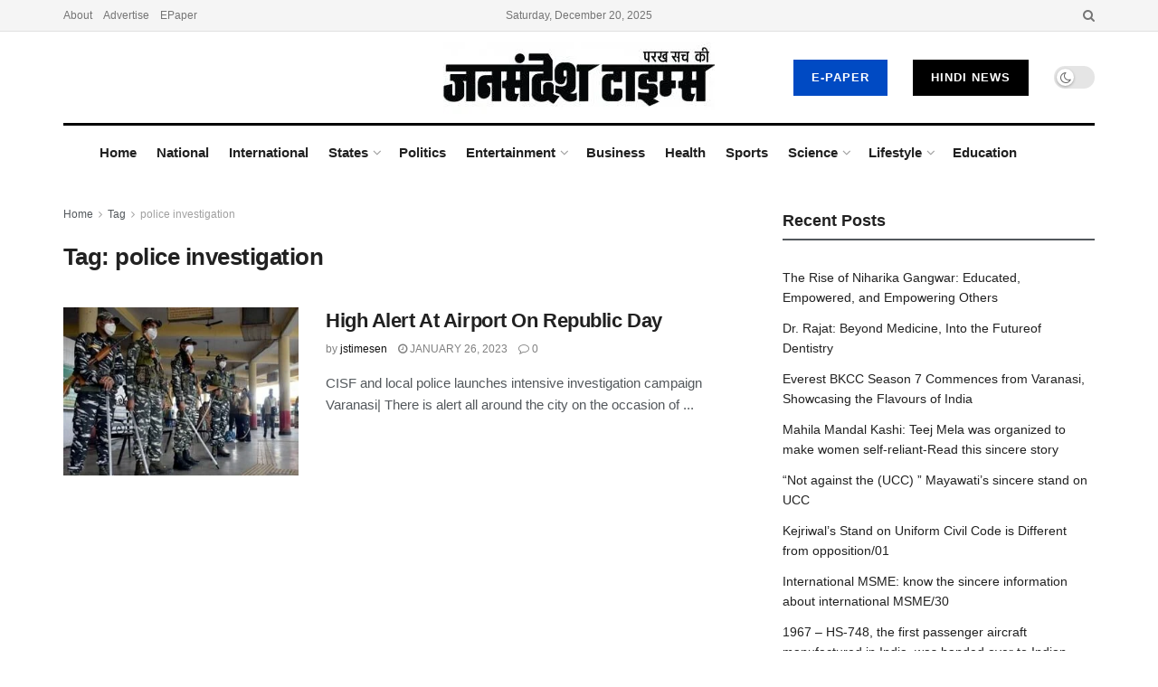

--- FILE ---
content_type: text/html; charset=utf-8
request_url: https://jansandeshtimes.in/tag/police-investigation/
body_size: 24990
content:
<!doctype html>
<!--[if lt IE 7]> <html class="no-js lt-ie9 lt-ie8 lt-ie7" dir="ltr" lang="en-US" prefix="og: https://ogp.me/ns#"> <![endif]-->
<!--[if IE 7]>    <html class="no-js lt-ie9 lt-ie8" dir="ltr" lang="en-US" prefix="og: https://ogp.me/ns#"> <![endif]-->
<!--[if IE 8]>    <html class="no-js lt-ie9" dir="ltr" lang="en-US" prefix="og: https://ogp.me/ns#"> <![endif]-->
<!--[if IE 9]>    <html class="no-js lt-ie10" dir="ltr" lang="en-US" prefix="og: https://ogp.me/ns#"> <![endif]-->
<!--[if gt IE 8]><!--> <html class="no-js" dir="ltr" lang="en-US" prefix="og: https://ogp.me/ns#"> <!--<![endif]-->
<head>
    <meta http-equiv="Content-Type" content="text/html; charset=UTF-8" />
    <meta name='viewport' content='width=device-width, initial-scale=1, user-scalable=yes' />
	<meta name="google-adsense-account" content="ca-pub-6385151306468632">
	<script async src="https://pagead2.googlesyndication.com/pagead/js/adsbygoogle.js?client=ca-pub-6385151306468632"
     crossorigin="anonymous"></script>
	
    <link rel="profile" href="http://gmpg.org/xfn/11" />
    <link rel="pingback" href="https://jansandeshtimes.in/xmlrpc.php" />
    <title>police investigation - Jansandesh Times</title>

		<!-- All in One SEO 4.9.2 - aioseo.com -->
	<meta name="robots" content="max-image-preview:large" />
	<link rel="canonical" href="https://jansandeshtimes.in/tag/police-investigation/" />
	<meta name="generator" content="All in One SEO (AIOSEO) 4.9.2" />
		<script type="application/ld+json" class="aioseo-schema">
			{"@context":"https:\/\/schema.org","@graph":[{"@type":"BreadcrumbList","@id":"https:\/\/jansandeshtimes.in\/tag\/police-investigation\/#breadcrumblist","itemListElement":[{"@type":"ListItem","@id":"https:\/\/jansandeshtimes.in#listItem","position":1,"name":"Home","item":"https:\/\/jansandeshtimes.in","nextItem":{"@type":"ListItem","@id":"https:\/\/jansandeshtimes.in\/tag\/police-investigation\/#listItem","name":"police investigation"}},{"@type":"ListItem","@id":"https:\/\/jansandeshtimes.in\/tag\/police-investigation\/#listItem","position":2,"name":"police investigation","previousItem":{"@type":"ListItem","@id":"https:\/\/jansandeshtimes.in#listItem","name":"Home"}}]},{"@type":"CollectionPage","@id":"https:\/\/jansandeshtimes.in\/tag\/police-investigation\/#collectionpage","url":"https:\/\/jansandeshtimes.in\/tag\/police-investigation\/","name":"police investigation - Jansandesh Times","inLanguage":"en-US","isPartOf":{"@id":"https:\/\/jansandeshtimes.in\/#website"},"breadcrumb":{"@id":"https:\/\/jansandeshtimes.in\/tag\/police-investigation\/#breadcrumblist"}},{"@type":"Organization","@id":"https:\/\/jansandeshtimes.in\/#organization","name":"Jansandesh Times","description":"News","url":"https:\/\/jansandeshtimes.in\/"},{"@type":"WebSite","@id":"https:\/\/jansandeshtimes.in\/#website","url":"https:\/\/jansandeshtimes.in\/","name":"Jansandesh Times","description":"News","inLanguage":"en-US","publisher":{"@id":"https:\/\/jansandeshtimes.in\/#organization"}}]}
		</script>
		<!-- All in One SEO -->

<meta property="og:type" content="website">
<meta property="og:title" content="High Alert At Airport On Republic Day">
<meta property="og:site_name" content="Jansandesh Times">
<meta property="og:description" content="CISF and local police launches intensive investigation campaign Varanasi| There is alert all around the city on the occasion of">
<meta property="og:url" content="https://jansandeshtimes.in/tag/police-investigation">
<meta property="og:locale" content="en_US">
<meta property="og:image" content="https://jansandeshtimes.in/wp-content/uploads/2023/01/varanasi_1642962899.jpeg">
<meta property="og:image:height" content="233">
<meta property="og:image:width" content="414">
<meta name="twitter:card" content="summary">
<meta name="twitter:url" content="https://jansandeshtimes.in/tag/police-investigation">
<meta name="twitter:title" content="High Alert At Airport On Republic Day">
<meta name="twitter:description" content="CISF and local police launches intensive investigation campaign Varanasi| There is alert all around the city on the occasion of">
<meta name="twitter:image" content="https://jansandeshtimes.in/wp-content/uploads/2023/01/varanasi_1642962899.jpeg">
<meta name="twitter:image:width" content="414">
<meta name="twitter:image:height" content="233">
<meta name="twitter:site" content="http://twitter.com">
			<script type="text/javascript">
			  var jnews_ajax_url = '/?ajax-request=jnews'
			</script>
			<script type="text/javascript">;window.jnews=window.jnews||{},window.jnews.library=window.jnews.library||{},window.jnews.library=function(){"use strict";var e=this;e.win=window,e.doc=document,e.noop=function(){},e.globalBody=e.doc.getElementsByTagName("body")[0],e.globalBody=e.globalBody?e.globalBody:e.doc,e.win.jnewsDataStorage=e.win.jnewsDataStorage||{_storage:new WeakMap,put:function(e,t,n){this._storage.has(e)||this._storage.set(e,new Map),this._storage.get(e).set(t,n)},get:function(e,t){return this._storage.get(e).get(t)},has:function(e,t){return this._storage.has(e)&&this._storage.get(e).has(t)},remove:function(e,t){var n=this._storage.get(e).delete(t);return 0===!this._storage.get(e).size&&this._storage.delete(e),n}},e.windowWidth=function(){return e.win.innerWidth||e.docEl.clientWidth||e.globalBody.clientWidth},e.windowHeight=function(){return e.win.innerHeight||e.docEl.clientHeight||e.globalBody.clientHeight},e.requestAnimationFrame=e.win.requestAnimationFrame||e.win.webkitRequestAnimationFrame||e.win.mozRequestAnimationFrame||e.win.msRequestAnimationFrame||window.oRequestAnimationFrame||function(e){return setTimeout(e,1e3/60)},e.cancelAnimationFrame=e.win.cancelAnimationFrame||e.win.webkitCancelAnimationFrame||e.win.webkitCancelRequestAnimationFrame||e.win.mozCancelAnimationFrame||e.win.msCancelRequestAnimationFrame||e.win.oCancelRequestAnimationFrame||function(e){clearTimeout(e)},e.classListSupport="classList"in document.createElement("_"),e.hasClass=e.classListSupport?function(e,t){return e.classList.contains(t)}:function(e,t){return e.className.indexOf(t)>=0},e.addClass=e.classListSupport?function(t,n){e.hasClass(t,n)||t.classList.add(n)}:function(t,n){e.hasClass(t,n)||(t.className+=" "+n)},e.removeClass=e.classListSupport?function(t,n){e.hasClass(t,n)&&t.classList.remove(n)}:function(t,n){e.hasClass(t,n)&&(t.className=t.className.replace(n,""))},e.objKeys=function(e){var t=[];for(var n in e)Object.prototype.hasOwnProperty.call(e,n)&&t.push(n);return t},e.isObjectSame=function(e,t){var n=!0;return JSON.stringify(e)!==JSON.stringify(t)&&(n=!1),n},e.extend=function(){for(var e,t,n,o=arguments[0]||{},i=1,a=arguments.length;i<a;i++)if(null!==(e=arguments[i]))for(t in e)o!==(n=e[t])&&void 0!==n&&(o[t]=n);return o},e.dataStorage=e.win.jnewsDataStorage,e.isVisible=function(e){return 0!==e.offsetWidth&&0!==e.offsetHeight||e.getBoundingClientRect().length},e.getHeight=function(e){return e.offsetHeight||e.clientHeight||e.getBoundingClientRect().height},e.getWidth=function(e){return e.offsetWidth||e.clientWidth||e.getBoundingClientRect().width},e.supportsPassive=!1;try{var t=Object.defineProperty({},"passive",{get:function(){e.supportsPassive=!0}});"createEvent"in e.doc?e.win.addEventListener("test",null,t):"fireEvent"in e.doc&&e.win.attachEvent("test",null)}catch(e){}e.passiveOption=!!e.supportsPassive&&{passive:!0},e.setStorage=function(e,t){e="jnews-"+e;var n={expired:Math.floor(((new Date).getTime()+432e5)/1e3)};t=Object.assign(n,t);localStorage.setItem(e,JSON.stringify(t))},e.getStorage=function(e){e="jnews-"+e;var t=localStorage.getItem(e);return null!==t&&0<t.length?JSON.parse(localStorage.getItem(e)):{}},e.expiredStorage=function(){var t,n="jnews-";for(var o in localStorage)o.indexOf(n)>-1&&"undefined"!==(t=e.getStorage(o.replace(n,""))).expired&&t.expired<Math.floor((new Date).getTime()/1e3)&&localStorage.removeItem(o)},e.addEvents=function(t,n,o){for(var i in n){var a=["touchstart","touchmove"].indexOf(i)>=0&&!o&&e.passiveOption;"createEvent"in e.doc?t.addEventListener(i,n[i],a):"fireEvent"in e.doc&&t.attachEvent("on"+i,n[i])}},e.removeEvents=function(t,n){for(var o in n)"createEvent"in e.doc?t.removeEventListener(o,n[o]):"fireEvent"in e.doc&&t.detachEvent("on"+o,n[o])},e.triggerEvents=function(t,n,o){var i;o=o||{detail:null};return"createEvent"in e.doc?(!(i=e.doc.createEvent("CustomEvent")||new CustomEvent(n)).initCustomEvent||i.initCustomEvent(n,!0,!1,o),void t.dispatchEvent(i)):"fireEvent"in e.doc?((i=e.doc.createEventObject()).eventType=n,void t.fireEvent("on"+i.eventType,i)):void 0},e.getParents=function(t,n){void 0===n&&(n=e.doc);for(var o=[],i=t.parentNode,a=!1;!a;)if(i){var r=i;r.querySelectorAll(n).length?a=!0:(o.push(r),i=r.parentNode)}else o=[],a=!0;return o},e.forEach=function(e,t,n){for(var o=0,i=e.length;o<i;o++)t.call(n,e[o],o)},e.getText=function(e){return e.innerText||e.textContent},e.setText=function(e,t){var n="object"==typeof t?t.innerText||t.textContent:t;e.innerText&&(e.innerText=n),e.textContent&&(e.textContent=n)},e.httpBuildQuery=function(t){return e.objKeys(t).reduce(function t(n){var o=arguments.length>1&&void 0!==arguments[1]?arguments[1]:null;return function(i,a){var r=n[a];a=encodeURIComponent(a);var s=o?"".concat(o,"[").concat(a,"]"):a;return null==r||"function"==typeof r?(i.push("".concat(s,"=")),i):["number","boolean","string"].includes(typeof r)?(i.push("".concat(s,"=").concat(encodeURIComponent(r))),i):(i.push(e.objKeys(r).reduce(t(r,s),[]).join("&")),i)}}(t),[]).join("&")},e.get=function(t,n,o,i){return o="function"==typeof o?o:e.noop,e.ajax("GET",t,n,o,i)},e.post=function(t,n,o,i){return o="function"==typeof o?o:e.noop,e.ajax("POST",t,n,o,i)},e.ajax=function(t,n,o,i,a){var r=new XMLHttpRequest,s=n,c=e.httpBuildQuery(o);if(t=-1!=["GET","POST"].indexOf(t)?t:"GET",r.open(t,s+("GET"==t?"?"+c:""),!0),"POST"==t&&r.setRequestHeader("Content-type","application/x-www-form-urlencoded"),r.setRequestHeader("X-Requested-With","XMLHttpRequest"),r.onreadystatechange=function(){4===r.readyState&&200<=r.status&&300>r.status&&"function"==typeof i&&i.call(void 0,r.response)},void 0!==a&&!a){return{xhr:r,send:function(){r.send("POST"==t?c:null)}}}return r.send("POST"==t?c:null),{xhr:r}},e.scrollTo=function(t,n,o){function i(e,t,n){this.start=this.position(),this.change=e-this.start,this.currentTime=0,this.increment=20,this.duration=void 0===n?500:n,this.callback=t,this.finish=!1,this.animateScroll()}return Math.easeInOutQuad=function(e,t,n,o){return(e/=o/2)<1?n/2*e*e+t:-n/2*(--e*(e-2)-1)+t},i.prototype.stop=function(){this.finish=!0},i.prototype.move=function(t){e.doc.documentElement.scrollTop=t,e.globalBody.parentNode.scrollTop=t,e.globalBody.scrollTop=t},i.prototype.position=function(){return e.doc.documentElement.scrollTop||e.globalBody.parentNode.scrollTop||e.globalBody.scrollTop},i.prototype.animateScroll=function(){this.currentTime+=this.increment;var t=Math.easeInOutQuad(this.currentTime,this.start,this.change,this.duration);this.move(t),this.currentTime<this.duration&&!this.finish?e.requestAnimationFrame.call(e.win,this.animateScroll.bind(this)):this.callback&&"function"==typeof this.callback&&this.callback()},new i(t,n,o)},e.unwrap=function(t){var n,o=t;e.forEach(t,(function(e,t){n?n+=e:n=e})),o.replaceWith(n)},e.performance={start:function(e){performance.mark(e+"Start")},stop:function(e){performance.mark(e+"End"),performance.measure(e,e+"Start",e+"End")}},e.fps=function(){var t=0,n=0,o=0;!function(){var i=t=0,a=0,r=0,s=document.getElementById("fpsTable"),c=function(t){void 0===document.getElementsByTagName("body")[0]?e.requestAnimationFrame.call(e.win,(function(){c(t)})):document.getElementsByTagName("body")[0].appendChild(t)};null===s&&((s=document.createElement("div")).style.position="fixed",s.style.top="120px",s.style.left="10px",s.style.width="100px",s.style.height="20px",s.style.border="1px solid black",s.style.fontSize="11px",s.style.zIndex="100000",s.style.backgroundColor="white",s.id="fpsTable",c(s));var l=function(){o++,n=Date.now(),(a=(o/(r=(n-t)/1e3)).toPrecision(2))!=i&&(i=a,s.innerHTML=i+"fps"),1<r&&(t=n,o=0),e.requestAnimationFrame.call(e.win,l)};l()}()},e.instr=function(e,t){for(var n=0;n<t.length;n++)if(-1!==e.toLowerCase().indexOf(t[n].toLowerCase()))return!0},e.winLoad=function(t,n){function o(o){if("complete"===e.doc.readyState||"interactive"===e.doc.readyState)return!o||n?setTimeout(t,n||1):t(o),1}o()||e.addEvents(e.win,{load:o})},e.docReady=function(t,n){function o(o){if("complete"===e.doc.readyState||"interactive"===e.doc.readyState)return!o||n?setTimeout(t,n||1):t(o),1}o()||e.addEvents(e.doc,{DOMContentLoaded:o})},e.fireOnce=function(){e.docReady((function(){e.assets=e.assets||[],e.assets.length&&(e.boot(),e.load_assets())}),50)},e.boot=function(){e.length&&e.doc.querySelectorAll("style[media]").forEach((function(e){"not all"==e.getAttribute("media")&&e.removeAttribute("media")}))},e.create_js=function(t,n){var o=e.doc.createElement("script");switch(o.setAttribute("src",t),n){case"defer":o.setAttribute("defer",!0);break;case"async":o.setAttribute("async",!0);break;case"deferasync":o.setAttribute("defer",!0),o.setAttribute("async",!0)}e.globalBody.appendChild(o)},e.load_assets=function(){"object"==typeof e.assets&&e.forEach(e.assets.slice(0),(function(t,n){var o="";t.defer&&(o+="defer"),t.async&&(o+="async"),e.create_js(t.url,o);var i=e.assets.indexOf(t);i>-1&&e.assets.splice(i,1)})),e.assets=jnewsoption.au_scripts=window.jnewsads=[]},e.setCookie=function(e,t,n){var o="";if(n){var i=new Date;i.setTime(i.getTime()+24*n*60*60*1e3),o="; expires="+i.toUTCString()}document.cookie=e+"="+(t||"")+o+"; path=/"},e.getCookie=function(e){for(var t=e+"=",n=document.cookie.split(";"),o=0;o<n.length;o++){for(var i=n[o];" "==i.charAt(0);)i=i.substring(1,i.length);if(0==i.indexOf(t))return i.substring(t.length,i.length)}return null},e.eraseCookie=function(e){document.cookie=e+"=; Path=/; Expires=Thu, 01 Jan 1970 00:00:01 GMT;"},e.docReady((function(){e.globalBody=e.globalBody==e.doc?e.doc.getElementsByTagName("body")[0]:e.globalBody,e.globalBody=e.globalBody?e.globalBody:e.doc})),e.winLoad((function(){e.winLoad((function(){var t=!1;if(void 0!==window.jnewsadmin)if(void 0!==window.file_version_checker){var n=e.objKeys(window.file_version_checker);n.length?n.forEach((function(e){t||"10.0.4"===window.file_version_checker[e]||(t=!0)})):t=!0}else t=!0;t&&(window.jnewsHelper.getMessage(),window.jnewsHelper.getNotice())}),2500)}))},window.jnews.library=new window.jnews.library;</script><link rel='dns-prefetch' href='//static.addtoany.com' />
<link rel='dns-prefetch' href='//fonts.googleapis.com' />
<link rel="alternate" type="application/rss+xml" title="Jansandesh Times &raquo; Feed" href="https://jansandeshtimes.in/feed/" />
<link rel="alternate" type="application/rss+xml" title="Jansandesh Times &raquo; Comments Feed" href="https://jansandeshtimes.in/comments/feed/" />
<link rel="alternate" type="application/rss+xml" title="Jansandesh Times &raquo; police investigation Tag Feed" href="https://jansandeshtimes.in/tag/police-investigation/feed/" />
<link rel="alternate" type="application/rss+xml" title="Jansandesh Times &raquo; Stories Feed" href="https://jansandeshtimes.in/web-stories/feed/">		<!-- This site uses the Google Analytics by MonsterInsights plugin v9.11.0 - Using Analytics tracking - https://www.monsterinsights.com/ -->
		<!-- Note: MonsterInsights is not currently configured on this site. The site owner needs to authenticate with Google Analytics in the MonsterInsights settings panel. -->
					<!-- No tracking code set -->
				<!-- / Google Analytics by MonsterInsights -->
		<style id='wp-img-auto-sizes-contain-inline-css' type='text/css'>
img:is([sizes=auto i],[sizes^="auto," i]){contain-intrinsic-size:3000px 1500px}
/*# sourceURL=wp-img-auto-sizes-contain-inline-css */
</style>

<style id='wp-emoji-styles-inline-css' type='text/css'>

	img.wp-smiley, img.emoji {
		display: inline !important;
		border: none !important;
		box-shadow: none !important;
		height: 1em !important;
		width: 1em !important;
		margin: 0 0.07em !important;
		vertical-align: -0.1em !important;
		background: none !important;
		padding: 0 !important;
	}
/*# sourceURL=wp-emoji-styles-inline-css */
</style>
<link rel='stylesheet' id='wp-block-library-css' href='https://jansandeshtimes.in/wp-includes/css/dist/block-library/style.min.css?ver=6.9' type='text/css' media='all' />
<style id='global-styles-inline-css' type='text/css'>
:root{--wp--preset--aspect-ratio--square: 1;--wp--preset--aspect-ratio--4-3: 4/3;--wp--preset--aspect-ratio--3-4: 3/4;--wp--preset--aspect-ratio--3-2: 3/2;--wp--preset--aspect-ratio--2-3: 2/3;--wp--preset--aspect-ratio--16-9: 16/9;--wp--preset--aspect-ratio--9-16: 9/16;--wp--preset--color--black: #000000;--wp--preset--color--cyan-bluish-gray: #abb8c3;--wp--preset--color--white: #ffffff;--wp--preset--color--pale-pink: #f78da7;--wp--preset--color--vivid-red: #cf2e2e;--wp--preset--color--luminous-vivid-orange: #ff6900;--wp--preset--color--luminous-vivid-amber: #fcb900;--wp--preset--color--light-green-cyan: #7bdcb5;--wp--preset--color--vivid-green-cyan: #00d084;--wp--preset--color--pale-cyan-blue: #8ed1fc;--wp--preset--color--vivid-cyan-blue: #0693e3;--wp--preset--color--vivid-purple: #9b51e0;--wp--preset--gradient--vivid-cyan-blue-to-vivid-purple: linear-gradient(135deg,rgb(6,147,227) 0%,rgb(155,81,224) 100%);--wp--preset--gradient--light-green-cyan-to-vivid-green-cyan: linear-gradient(135deg,rgb(122,220,180) 0%,rgb(0,208,130) 100%);--wp--preset--gradient--luminous-vivid-amber-to-luminous-vivid-orange: linear-gradient(135deg,rgb(252,185,0) 0%,rgb(255,105,0) 100%);--wp--preset--gradient--luminous-vivid-orange-to-vivid-red: linear-gradient(135deg,rgb(255,105,0) 0%,rgb(207,46,46) 100%);--wp--preset--gradient--very-light-gray-to-cyan-bluish-gray: linear-gradient(135deg,rgb(238,238,238) 0%,rgb(169,184,195) 100%);--wp--preset--gradient--cool-to-warm-spectrum: linear-gradient(135deg,rgb(74,234,220) 0%,rgb(151,120,209) 20%,rgb(207,42,186) 40%,rgb(238,44,130) 60%,rgb(251,105,98) 80%,rgb(254,248,76) 100%);--wp--preset--gradient--blush-light-purple: linear-gradient(135deg,rgb(255,206,236) 0%,rgb(152,150,240) 100%);--wp--preset--gradient--blush-bordeaux: linear-gradient(135deg,rgb(254,205,165) 0%,rgb(254,45,45) 50%,rgb(107,0,62) 100%);--wp--preset--gradient--luminous-dusk: linear-gradient(135deg,rgb(255,203,112) 0%,rgb(199,81,192) 50%,rgb(65,88,208) 100%);--wp--preset--gradient--pale-ocean: linear-gradient(135deg,rgb(255,245,203) 0%,rgb(182,227,212) 50%,rgb(51,167,181) 100%);--wp--preset--gradient--electric-grass: linear-gradient(135deg,rgb(202,248,128) 0%,rgb(113,206,126) 100%);--wp--preset--gradient--midnight: linear-gradient(135deg,rgb(2,3,129) 0%,rgb(40,116,252) 100%);--wp--preset--font-size--small: 13px;--wp--preset--font-size--medium: 20px;--wp--preset--font-size--large: 36px;--wp--preset--font-size--x-large: 42px;--wp--preset--spacing--20: 0.44rem;--wp--preset--spacing--30: 0.67rem;--wp--preset--spacing--40: 1rem;--wp--preset--spacing--50: 1.5rem;--wp--preset--spacing--60: 2.25rem;--wp--preset--spacing--70: 3.38rem;--wp--preset--spacing--80: 5.06rem;--wp--preset--shadow--natural: 6px 6px 9px rgba(0, 0, 0, 0.2);--wp--preset--shadow--deep: 12px 12px 50px rgba(0, 0, 0, 0.4);--wp--preset--shadow--sharp: 6px 6px 0px rgba(0, 0, 0, 0.2);--wp--preset--shadow--outlined: 6px 6px 0px -3px rgb(255, 255, 255), 6px 6px rgb(0, 0, 0);--wp--preset--shadow--crisp: 6px 6px 0px rgb(0, 0, 0);}:where(.is-layout-flex){gap: 0.5em;}:where(.is-layout-grid){gap: 0.5em;}body .is-layout-flex{display: flex;}.is-layout-flex{flex-wrap: wrap;align-items: center;}.is-layout-flex > :is(*, div){margin: 0;}body .is-layout-grid{display: grid;}.is-layout-grid > :is(*, div){margin: 0;}:where(.wp-block-columns.is-layout-flex){gap: 2em;}:where(.wp-block-columns.is-layout-grid){gap: 2em;}:where(.wp-block-post-template.is-layout-flex){gap: 1.25em;}:where(.wp-block-post-template.is-layout-grid){gap: 1.25em;}.has-black-color{color: var(--wp--preset--color--black) !important;}.has-cyan-bluish-gray-color{color: var(--wp--preset--color--cyan-bluish-gray) !important;}.has-white-color{color: var(--wp--preset--color--white) !important;}.has-pale-pink-color{color: var(--wp--preset--color--pale-pink) !important;}.has-vivid-red-color{color: var(--wp--preset--color--vivid-red) !important;}.has-luminous-vivid-orange-color{color: var(--wp--preset--color--luminous-vivid-orange) !important;}.has-luminous-vivid-amber-color{color: var(--wp--preset--color--luminous-vivid-amber) !important;}.has-light-green-cyan-color{color: var(--wp--preset--color--light-green-cyan) !important;}.has-vivid-green-cyan-color{color: var(--wp--preset--color--vivid-green-cyan) !important;}.has-pale-cyan-blue-color{color: var(--wp--preset--color--pale-cyan-blue) !important;}.has-vivid-cyan-blue-color{color: var(--wp--preset--color--vivid-cyan-blue) !important;}.has-vivid-purple-color{color: var(--wp--preset--color--vivid-purple) !important;}.has-black-background-color{background-color: var(--wp--preset--color--black) !important;}.has-cyan-bluish-gray-background-color{background-color: var(--wp--preset--color--cyan-bluish-gray) !important;}.has-white-background-color{background-color: var(--wp--preset--color--white) !important;}.has-pale-pink-background-color{background-color: var(--wp--preset--color--pale-pink) !important;}.has-vivid-red-background-color{background-color: var(--wp--preset--color--vivid-red) !important;}.has-luminous-vivid-orange-background-color{background-color: var(--wp--preset--color--luminous-vivid-orange) !important;}.has-luminous-vivid-amber-background-color{background-color: var(--wp--preset--color--luminous-vivid-amber) !important;}.has-light-green-cyan-background-color{background-color: var(--wp--preset--color--light-green-cyan) !important;}.has-vivid-green-cyan-background-color{background-color: var(--wp--preset--color--vivid-green-cyan) !important;}.has-pale-cyan-blue-background-color{background-color: var(--wp--preset--color--pale-cyan-blue) !important;}.has-vivid-cyan-blue-background-color{background-color: var(--wp--preset--color--vivid-cyan-blue) !important;}.has-vivid-purple-background-color{background-color: var(--wp--preset--color--vivid-purple) !important;}.has-black-border-color{border-color: var(--wp--preset--color--black) !important;}.has-cyan-bluish-gray-border-color{border-color: var(--wp--preset--color--cyan-bluish-gray) !important;}.has-white-border-color{border-color: var(--wp--preset--color--white) !important;}.has-pale-pink-border-color{border-color: var(--wp--preset--color--pale-pink) !important;}.has-vivid-red-border-color{border-color: var(--wp--preset--color--vivid-red) !important;}.has-luminous-vivid-orange-border-color{border-color: var(--wp--preset--color--luminous-vivid-orange) !important;}.has-luminous-vivid-amber-border-color{border-color: var(--wp--preset--color--luminous-vivid-amber) !important;}.has-light-green-cyan-border-color{border-color: var(--wp--preset--color--light-green-cyan) !important;}.has-vivid-green-cyan-border-color{border-color: var(--wp--preset--color--vivid-green-cyan) !important;}.has-pale-cyan-blue-border-color{border-color: var(--wp--preset--color--pale-cyan-blue) !important;}.has-vivid-cyan-blue-border-color{border-color: var(--wp--preset--color--vivid-cyan-blue) !important;}.has-vivid-purple-border-color{border-color: var(--wp--preset--color--vivid-purple) !important;}.has-vivid-cyan-blue-to-vivid-purple-gradient-background{background: var(--wp--preset--gradient--vivid-cyan-blue-to-vivid-purple) !important;}.has-light-green-cyan-to-vivid-green-cyan-gradient-background{background: var(--wp--preset--gradient--light-green-cyan-to-vivid-green-cyan) !important;}.has-luminous-vivid-amber-to-luminous-vivid-orange-gradient-background{background: var(--wp--preset--gradient--luminous-vivid-amber-to-luminous-vivid-orange) !important;}.has-luminous-vivid-orange-to-vivid-red-gradient-background{background: var(--wp--preset--gradient--luminous-vivid-orange-to-vivid-red) !important;}.has-very-light-gray-to-cyan-bluish-gray-gradient-background{background: var(--wp--preset--gradient--very-light-gray-to-cyan-bluish-gray) !important;}.has-cool-to-warm-spectrum-gradient-background{background: var(--wp--preset--gradient--cool-to-warm-spectrum) !important;}.has-blush-light-purple-gradient-background{background: var(--wp--preset--gradient--blush-light-purple) !important;}.has-blush-bordeaux-gradient-background{background: var(--wp--preset--gradient--blush-bordeaux) !important;}.has-luminous-dusk-gradient-background{background: var(--wp--preset--gradient--luminous-dusk) !important;}.has-pale-ocean-gradient-background{background: var(--wp--preset--gradient--pale-ocean) !important;}.has-electric-grass-gradient-background{background: var(--wp--preset--gradient--electric-grass) !important;}.has-midnight-gradient-background{background: var(--wp--preset--gradient--midnight) !important;}.has-small-font-size{font-size: var(--wp--preset--font-size--small) !important;}.has-medium-font-size{font-size: var(--wp--preset--font-size--medium) !important;}.has-large-font-size{font-size: var(--wp--preset--font-size--large) !important;}.has-x-large-font-size{font-size: var(--wp--preset--font-size--x-large) !important;}
/*# sourceURL=global-styles-inline-css */
</style>

<style id='classic-theme-styles-inline-css' type='text/css'>
/*! This file is auto-generated */
.wp-block-button__link{color:#fff;background-color:#32373c;border-radius:9999px;box-shadow:none;text-decoration:none;padding:calc(.667em + 2px) calc(1.333em + 2px);font-size:1.125em}.wp-block-file__button{background:#32373c;color:#fff;text-decoration:none}
/*# sourceURL=/wp-includes/css/classic-themes.min.css */
</style>
<link rel='stylesheet' id='js_composer_front-css' href='https://jansandeshtimes.in/wp-content/plugins/js_composer/assets/css/js_composer.min.css?ver=7.3' type='text/css' media='all' />
<link rel='stylesheet' id='addtoany-css' href='https://jansandeshtimes.in/wp-content/plugins/add-to-any/addtoany.min.css?ver=1.16' type='text/css' media='all' />
<link rel='stylesheet' id='jnews-frontend-css' href='https://jansandeshtimes.in/wp-content/themes/jnews-1/assets/dist/frontend.min.css?ver=11.6.6' type='text/css' media='all' />
<link rel='stylesheet' id='jnews-js-composer-css' href='https://jansandeshtimes.in/wp-content/themes/jnews-1/assets/css/js-composer-frontend.css?ver=11.6.6' type='text/css' media='all' />
<link rel='stylesheet' id='jnews-style-css' href='https://jansandeshtimes.in/wp-content/themes/jnews-1/style.css?ver=11.6.6' type='text/css' media='all' />
<link rel='stylesheet' id='jnews-darkmode-css' href='https://jansandeshtimes.in/wp-content/themes/jnews-1/assets/css/darkmode.css?ver=11.6.6' type='text/css' media='all' />
<link rel='stylesheet' id='jnews-scheme-css' href='https://jansandeshtimes.in/wp-content/themes/jnews-1/data/import/newspaper/scheme.css?ver=11.6.6' type='text/css' media='all' />
<link rel='stylesheet' id='vc_google_fonts_librebaskervilleregularitalic700-css' href='https://fonts.googleapis.com/css?family=LibreBaskervilleregularitalic700&#038;ver=7.3' type='text/css' media='all' />
<link rel='stylesheet' id='jnews-social-login-style-css' href='https://jansandeshtimes.in/wp-content/plugins/jnews-social-login/assets/css/plugin.css?ver=11.0.3' type='text/css' media='all' />
<link rel='stylesheet' id='jnews-weather-style-css' href='https://jansandeshtimes.in/wp-content/plugins/jnews-weather/assets/css/plugin.css?ver=11.0.2' type='text/css' media='all' />
<script type="text/javascript" id="addtoany-core-js-before">
/* <![CDATA[ */
window.a2a_config=window.a2a_config||{};a2a_config.callbacks=[];a2a_config.overlays=[];a2a_config.templates={};

//# sourceURL=addtoany-core-js-before
/* ]]> */
</script>
<script type="text/javascript" defer src="https://static.addtoany.com/menu/page.js" id="addtoany-core-js"></script>
<script type="text/javascript" src="https://jansandeshtimes.in/wp-includes/js/jquery/jquery.min.js?ver=3.7.1" id="jquery-core-js"></script>
<script type="text/javascript" src="https://jansandeshtimes.in/wp-includes/js/jquery/jquery-migrate.min.js?ver=3.4.1" id="jquery-migrate-js"></script>
<script type="text/javascript" defer src="https://jansandeshtimes.in/wp-content/plugins/add-to-any/addtoany.min.js?ver=1.1" id="addtoany-jquery-js"></script>
<script></script><link rel="https://api.w.org/" href="https://jansandeshtimes.in/wp-json/" /><link rel="alternate" title="JSON" type="application/json" href="https://jansandeshtimes.in/wp-json/wp/v2/tags/96" /><link rel="EditURI" type="application/rsd+xml" title="RSD" href="https://jansandeshtimes.in/xmlrpc.php?rsd" />
<meta name="generator" content="WordPress 6.9" />
<meta name="generator" content="Powered by WPBakery Page Builder - drag and drop page builder for WordPress."/>
<script type='application/ld+json'>{"@context":"http:\/\/schema.org","@type":"Organization","@id":"https:\/\/jansandeshtimes.in\/#organization","url":"https:\/\/jansandeshtimes.in\/","name":"","logo":{"@type":"ImageObject","url":""},"sameAs":["http:\/\/facebook.com","http:\/\/twitter.com"]}</script>
<script type='application/ld+json'>{"@context":"http:\/\/schema.org","@type":"WebSite","@id":"https:\/\/jansandeshtimes.in\/#website","url":"https:\/\/jansandeshtimes.in\/","name":"","potentialAction":{"@type":"SearchAction","target":"https:\/\/jansandeshtimes.in\/?s={search_term_string}","query-input":"required name=search_term_string"}}</script>
<link rel="icon" href="https://jansandeshtimes.in/wp-content/uploads/2022/07/favicon-75x75.png" sizes="32x32" />
<link rel="icon" href="https://jansandeshtimes.in/wp-content/uploads/2022/07/favicon-300x300.png" sizes="192x192" />
<link rel="apple-touch-icon" href="https://jansandeshtimes.in/wp-content/uploads/2022/07/favicon-300x300.png" />
<meta name="msapplication-TileImage" content="https://jansandeshtimes.in/wp-content/uploads/2022/07/favicon-300x300.png" />
<style id="jeg_dynamic_css" type="text/css" data-type="jeg_custom-css">.jeg_topbar .jeg_nav_row, .jeg_topbar .jeg_search_no_expand .jeg_search_input { line-height : 34px; } .jeg_topbar .jeg_nav_row, .jeg_topbar .jeg_nav_icon { height : 34px; } .jeg_midbar { height : 101px; } .jeg_header .jeg_bottombar.jeg_navbar,.jeg_bottombar .jeg_nav_icon { height : 60px; } .jeg_header .jeg_bottombar.jeg_navbar, .jeg_header .jeg_bottombar .jeg_main_menu:not(.jeg_menu_style_1) > li > a, .jeg_header .jeg_bottombar .jeg_menu_style_1 > li, .jeg_header .jeg_bottombar .jeg_menu:not(.jeg_main_menu) > li > a { line-height : 60px; } .jeg_header .jeg_navbar_menuborder .jeg_main_menu > li:not(:last-child), .jeg_header .jeg_navbar_menuborder .jeg_nav_item, .jeg_navbar_boxed .jeg_nav_row, .jeg_header .jeg_navbar_menuborder:not(.jeg_navbar_boxed) .jeg_nav_left .jeg_nav_item:first-child { border-color : #000000; } .jeg_header .jeg_bottombar, .jeg_header .jeg_bottombar.jeg_navbar_dark, .jeg_bottombar.jeg_navbar_boxed .jeg_nav_row, .jeg_bottombar.jeg_navbar_dark.jeg_navbar_boxed .jeg_nav_row { border-top-width : 3px; border-bottom-width : 0px; } .jeg_button_1 .btn { background : #004ac3; } .jeg_button_2 .btn { background : #000000; } .jeg_menu_style_1 > li > a:before, .jeg_menu_style_2 > li > a:before, .jeg_menu_style_3 > li > a:before { background : rgba(10,10,10,0); } .jeg_header .jeg_menu.jeg_main_menu > li > a:hover, .jeg_header .jeg_menu.jeg_main_menu > li.sfHover > a, .jeg_header .jeg_menu.jeg_main_menu > li > .sf-with-ul:hover:after, .jeg_header .jeg_menu.jeg_main_menu > li.sfHover > .sf-with-ul:after, .jeg_header .jeg_menu_style_4 > li.current-menu-item > a, .jeg_header .jeg_menu_style_4 > li.current-menu-ancestor > a, .jeg_header .jeg_menu_style_5 > li.current-menu-item > a, .jeg_header .jeg_menu_style_5 > li.current-menu-ancestor > a { color : #1630af; } .jeg_footer .jeg_footer_heading h3,.jeg_footer.dark .jeg_footer_heading h3,.jeg_footer .widget h2,.jeg_footer .footer_dark .widget h2 { color : #193baa; } .jeg_footer .jeg_footer_content a:hover,.jeg_footer.dark .jeg_footer_content a:hover { color : #193baa; } </style><style type="text/css">
					.no_thumbnail .jeg_thumb,
					.thumbnail-container.no_thumbnail {
					    display: none !important;
					}
					.jeg_search_result .jeg_pl_xs_3.no_thumbnail .jeg_postblock_content,
					.jeg_sidefeed .jeg_pl_xs_3.no_thumbnail .jeg_postblock_content,
					.jeg_pl_sm.no_thumbnail .jeg_postblock_content {
					    margin-left: 0;
					}
					.jeg_postblock_11 .no_thumbnail .jeg_postblock_content,
					.jeg_postblock_12 .no_thumbnail .jeg_postblock_content,
					.jeg_postblock_12.jeg_col_3o3 .no_thumbnail .jeg_postblock_content  {
					    margin-top: 0;
					}
					.jeg_postblock_15 .jeg_pl_md_box.no_thumbnail .jeg_postblock_content,
					.jeg_postblock_19 .jeg_pl_md_box.no_thumbnail .jeg_postblock_content,
					.jeg_postblock_24 .jeg_pl_md_box.no_thumbnail .jeg_postblock_content,
					.jeg_sidefeed .jeg_pl_md_box .jeg_postblock_content {
					    position: relative;
					}
					.jeg_postblock_carousel_2 .no_thumbnail .jeg_post_title a,
					.jeg_postblock_carousel_2 .no_thumbnail .jeg_post_title a:hover,
					.jeg_postblock_carousel_2 .no_thumbnail .jeg_post_meta .fa {
					    color: #212121 !important;
					} 
					.jnews-dark-mode .jeg_postblock_carousel_2 .no_thumbnail .jeg_post_title a,
					.jnews-dark-mode .jeg_postblock_carousel_2 .no_thumbnail .jeg_post_title a:hover,
					.jnews-dark-mode .jeg_postblock_carousel_2 .no_thumbnail .jeg_post_meta .fa {
					    color: #fff !important;
					} 
				</style><noscript><style> .wpb_animate_when_almost_visible { opacity: 1; }</style></noscript></head>
<body class="archive tag tag-police-investigation tag-96 wp-embed-responsive wp-theme-jnews-1 jeg_toggle_light jnews jsc_normal wpb-js-composer js-comp-ver-7.3 vc_responsive">

    
    
    <div class="jeg_ad jeg_ad_top jnews_header_top_ads">
        <div class='ads-wrapper  '></div>    </div>

    <!-- The Main Wrapper
    ============================================= -->
    <div class="jeg_viewport">

        
        <div class="jeg_header_wrapper">
            <div class="jeg_header_instagram_wrapper">
    </div>

<!-- HEADER -->
<div class="jeg_header normal">
    <div class="jeg_topbar jeg_container jeg_navbar_wrapper normal">
    <div class="container">
        <div class="jeg_nav_row">
            
                <div class="jeg_nav_col jeg_nav_left  jeg_nav_grow">
                    <div class="item_wrap jeg_nav_alignleft">
                        <div class="jeg_nav_item">
	<ul class="jeg_menu jeg_top_menu"><li id="menu-item-78" class="menu-item menu-item-type-custom menu-item-object-custom menu-item-78"><a href="#">About</a></li>
<li id="menu-item-79" class="menu-item menu-item-type-custom menu-item-object-custom menu-item-79"><a href="#">Advertise</a></li>
<li id="menu-item-136" class="menu-item menu-item-type-custom menu-item-object-custom menu-item-136"><a href="https://jansandeshtimes.in//epaper/">EPaper</a></li>
</ul></div>                    </div>
                </div>

                
                <div class="jeg_nav_col jeg_nav_center  jeg_nav_grow">
                    <div class="item_wrap jeg_nav_aligncenter">
                        <div class="jeg_nav_item jeg_top_date">
    Saturday, December 20, 2025</div>                    </div>
                </div>

                
                <div class="jeg_nav_col jeg_nav_right  jeg_nav_grow">
                    <div class="item_wrap jeg_nav_alignright">
                        <!-- Search Icon -->
<div class="jeg_nav_item jeg_search_wrapper search_icon jeg_search_popup_expand">
    <a href="#" class="jeg_search_toggle" aria-label="Search Button"><i class="fa fa-search"></i></a>
    <form action="https://jansandeshtimes.in/" method="get" class="jeg_search_form" target="_top">
    <input name="s" class="jeg_search_input" placeholder="Search..." type="text" value="" autocomplete="off">
	<button aria-label="Search Button" type="submit" class="jeg_search_button btn"><i class="fa fa-search"></i></button>
</form>
<!-- jeg_search_hide with_result no_result -->
<div class="jeg_search_result jeg_search_hide with_result">
    <div class="search-result-wrapper">
    </div>
    <div class="search-link search-noresult">
        No Result    </div>
    <div class="search-link search-all-button">
        <i class="fa fa-search"></i> View All Result    </div>
</div></div>                    </div>
                </div>

                        </div>
    </div>
</div><!-- /.jeg_container --><div class="jeg_midbar jeg_container jeg_navbar_wrapper normal">
    <div class="container">
        <div class="jeg_nav_row">
            
                <div class="jeg_nav_col jeg_nav_left jeg_nav_grow">
                    <div class="item_wrap jeg_nav_alignleft">
                                            </div>
                </div>

                
                <div class="jeg_nav_col jeg_nav_center jeg_nav_grow">
                    <div class="item_wrap jeg_nav_aligncenter">
                        <div class="jeg_nav_item jeg_logo jeg_desktop_logo">
			<div class="site-title">
			<a href="https://jansandeshtimes.in/" aria-label="Visit Homepage" style="padding: 0 0 0 0;">
				<img class='jeg_logo_img' src="https://jansandeshtimes.in/wp-content/uploads/2023/01/jansandeshtimes.jpeg"  alt="Jansandesh Times"data-light-src="https://jansandeshtimes.in/wp-content/uploads/2023/01/jansandeshtimes.jpeg" data-light-srcset="https://jansandeshtimes.in/wp-content/uploads/2023/01/jansandeshtimes.jpeg 1x,  2x" data-dark-src="https://jansandeshtimes.in/wp-content/uploads/2022/12/jansan-white.png" data-dark-srcset="https://jansandeshtimes.in/wp-content/uploads/2022/12/jansan-white.png 1x,  2x">			</a>
		</div>
	</div>
                    </div>
                </div>

                
                <div class="jeg_nav_col jeg_nav_right jeg_nav_grow">
                    <div class="item_wrap jeg_nav_alignright">
                        <!-- Button -->
<div class="jeg_nav_item jeg_button_1">
    		<a href="#"
			class="btn default "
			target="_blank"
			>
			<i class=""></i>
			E-PAPER		</a>
		</div><!-- Button -->
<div class="jeg_nav_item jeg_button_2">
    		<a href="https://jansandeshtimes.in/hi/"
			class="btn default "
			target="_blank"
			>
			<i class=""></i>
			hindi news		</a>
		</div><div class="jeg_nav_item jeg_dark_mode">
                    <label class="dark_mode_switch">
                        <input aria-label="Dark mode toogle" type="checkbox" class="jeg_dark_mode_toggle" >
                        <span class="slider round"></span>
                    </label>
                 </div>                    </div>
                </div>

                        </div>
    </div>
</div><div class="jeg_bottombar jeg_navbar jeg_container jeg_navbar_wrapper 1 jeg_navbar_boxed jeg_navbar_normal">
    <div class="container">
        <div class="jeg_nav_row">
            
                <div class="jeg_nav_col jeg_nav_left jeg_nav_grow">
                    <div class="item_wrap jeg_nav_alignleft">
                        <div class="jeg_nav_item jeg_main_menu_wrapper">
<div class="jeg_mainmenu_wrap"><ul class="jeg_menu jeg_main_menu jeg_menu_style_1" data-animation="animate"><li id="menu-item-229" class="menu-item menu-item-type-post_type menu-item-object-page menu-item-home menu-item-229 bgnav" data-item-row="default" ><a href="https://jansandeshtimes.in/">Home</a></li>
<li id="menu-item-258" class="menu-item menu-item-type-taxonomy menu-item-object-category menu-item-258 bgnav" data-item-row="default" ><a href="https://jansandeshtimes.in/category/national/">National</a></li>
<li id="menu-item-249" class="menu-item menu-item-type-taxonomy menu-item-object-category menu-item-249 bgnav" data-item-row="default" ><a href="https://jansandeshtimes.in/category/international/">International</a></li>
<li id="menu-item-265" class="menu-item menu-item-type-taxonomy menu-item-object-category menu-item-has-children menu-item-265 bgnav" data-item-row="default" ><a href="https://jansandeshtimes.in/category/states/">States</a>
<ul class="sub-menu">
	<li id="menu-item-271" class="menu-item menu-item-type-taxonomy menu-item-object-category menu-item-has-children menu-item-271 bgnav" data-item-row="default" ><a href="https://jansandeshtimes.in/category/uttar-pradesh/">Uttar Pradesh</a>
	<ul class="sub-menu">
		<li id="menu-item-272" class="menu-item menu-item-type-taxonomy menu-item-object-category menu-item-272 bgnav" data-item-row="default" ><a href="https://jansandeshtimes.in/category/varanasi/">Varanasi</a></li>
		<li id="menu-item-262" class="menu-item menu-item-type-taxonomy menu-item-object-category menu-item-262 bgnav" data-item-row="default" ><a href="https://jansandeshtimes.in/category/prayagraj/">Prayagraj</a></li>
		<li id="menu-item-256" class="menu-item menu-item-type-taxonomy menu-item-object-category menu-item-256 bgnav" data-item-row="default" ><a href="https://jansandeshtimes.in/category/lucknow/">Lucknow</a></li>
	</ul>
</li>
</ul>
</li>
<li id="menu-item-261" class="menu-item menu-item-type-taxonomy menu-item-object-category menu-item-261 bgnav" data-item-row="default" ><a href="https://jansandeshtimes.in/category/politics/">Politics</a></li>
<li id="menu-item-238" class="menu-item menu-item-type-taxonomy menu-item-object-category menu-item-has-children menu-item-238 bgnav" data-item-row="default" ><a href="https://jansandeshtimes.in/category/entertainment/">Entertainment</a>
<ul class="sub-menu">
	<li id="menu-item-267" class="menu-item menu-item-type-taxonomy menu-item-object-category menu-item-267 bgnav" data-item-row="default" ><a href="https://jansandeshtimes.in/category/tollywood/">Tollywood</a></li>
	<li id="menu-item-273" class="menu-item menu-item-type-taxonomy menu-item-object-category menu-item-273 bgnav" data-item-row="default" ><a href="https://jansandeshtimes.in/category/web-series/">Web Series</a></li>
	<li id="menu-item-257" class="menu-item menu-item-type-taxonomy menu-item-object-category menu-item-257 bgnav" data-item-row="default" ><a href="https://jansandeshtimes.in/category/movie-reviews/">Movie Reviews</a></li>
</ul>
</li>
<li id="menu-item-235" class="menu-item menu-item-type-taxonomy menu-item-object-category menu-item-235 bgnav" data-item-row="default" ><a href="https://jansandeshtimes.in/category/business/">Business</a></li>
<li id="menu-item-381" class="menu-item menu-item-type-taxonomy menu-item-object-category menu-item-381 bgnav" data-item-row="default" ><a href="https://jansandeshtimes.in/category/lifestyle/health/">Health</a></li>
<li id="menu-item-382" class="menu-item menu-item-type-taxonomy menu-item-object-category menu-item-382 bgnav" data-item-row="default" ><a href="https://jansandeshtimes.in/category/entertainment/sports/">Sports</a></li>
<li id="menu-item-263" class="menu-item menu-item-type-taxonomy menu-item-object-category menu-item-has-children menu-item-263 bgnav" data-item-row="default" ><a href="https://jansandeshtimes.in/category/science/">Science</a>
<ul class="sub-menu">
	<li id="menu-item-266" class="menu-item menu-item-type-taxonomy menu-item-object-category menu-item-266 bgnav" data-item-row="default" ><a href="https://jansandeshtimes.in/category/tech/">Tech</a></li>
	<li id="menu-item-231" class="menu-item menu-item-type-taxonomy menu-item-object-category menu-item-231 bgnav" data-item-row="default" ><a href="https://jansandeshtimes.in/category/automobile/">Automobile</a></li>
</ul>
</li>
<li id="menu-item-251" class="menu-item menu-item-type-taxonomy menu-item-object-category menu-item-has-children menu-item-251 bgnav" data-item-row="default" ><a href="https://jansandeshtimes.in/category/lifestyle/">Lifestyle</a>
<ul class="sub-menu">
	<li id="menu-item-247" class="menu-item menu-item-type-taxonomy menu-item-object-category menu-item-247 bgnav" data-item-row="default" ><a href="https://jansandeshtimes.in/category/healthy/">healthy</a></li>
	<li id="menu-item-255" class="menu-item menu-item-type-taxonomy menu-item-object-category menu-item-255 bgnav" data-item-row="default" ><a href="https://jansandeshtimes.in/category/lifestyle/travel/">Travel</a></li>
	<li id="menu-item-253" class="menu-item menu-item-type-taxonomy menu-item-object-category menu-item-253 bgnav" data-item-row="default" ><a href="https://jansandeshtimes.in/category/lifestyle/food/">food</a></li>
</ul>
</li>
<li id="menu-item-237" class="menu-item menu-item-type-taxonomy menu-item-object-category menu-item-237 bgnav" data-item-row="default" ><a href="https://jansandeshtimes.in/category/education/">Education</a></li>
</ul></div></div>
                    </div>
                </div>

                
                <div class="jeg_nav_col jeg_nav_center jeg_nav_normal">
                    <div class="item_wrap jeg_nav_aligncenter">
                                            </div>
                </div>

                
                <div class="jeg_nav_col jeg_nav_right jeg_nav_normal">
                    <div class="item_wrap jeg_nav_alignright">
                                            </div>
                </div>

                        </div>
    </div>
</div></div><!-- /.jeg_header -->        </div>

        <div class="jeg_header_sticky">
            <div class="sticky_blankspace"></div>
<div class="jeg_header normal">
    <div class="jeg_container">
        <div data-mode="scroll" class="jeg_stickybar jeg_navbar jeg_navbar_wrapper jeg_navbar_normal jeg_navbar_normal">
            <div class="container">
    <div class="jeg_nav_row">
        
            <div class="jeg_nav_col jeg_nav_left jeg_nav_grow">
                <div class="item_wrap jeg_nav_alignleft">
                    <div class="jeg_nav_item jeg_main_menu_wrapper">
<div class="jeg_mainmenu_wrap"><ul class="jeg_menu jeg_main_menu jeg_menu_style_1" data-animation="animate"><li id="menu-item-229" class="menu-item menu-item-type-post_type menu-item-object-page menu-item-home menu-item-229 bgnav" data-item-row="default" ><a href="https://jansandeshtimes.in/">Home</a></li>
<li id="menu-item-258" class="menu-item menu-item-type-taxonomy menu-item-object-category menu-item-258 bgnav" data-item-row="default" ><a href="https://jansandeshtimes.in/category/national/">National</a></li>
<li id="menu-item-249" class="menu-item menu-item-type-taxonomy menu-item-object-category menu-item-249 bgnav" data-item-row="default" ><a href="https://jansandeshtimes.in/category/international/">International</a></li>
<li id="menu-item-265" class="menu-item menu-item-type-taxonomy menu-item-object-category menu-item-has-children menu-item-265 bgnav" data-item-row="default" ><a href="https://jansandeshtimes.in/category/states/">States</a>
<ul class="sub-menu">
	<li id="menu-item-271" class="menu-item menu-item-type-taxonomy menu-item-object-category menu-item-has-children menu-item-271 bgnav" data-item-row="default" ><a href="https://jansandeshtimes.in/category/uttar-pradesh/">Uttar Pradesh</a>
	<ul class="sub-menu">
		<li id="menu-item-272" class="menu-item menu-item-type-taxonomy menu-item-object-category menu-item-272 bgnav" data-item-row="default" ><a href="https://jansandeshtimes.in/category/varanasi/">Varanasi</a></li>
		<li id="menu-item-262" class="menu-item menu-item-type-taxonomy menu-item-object-category menu-item-262 bgnav" data-item-row="default" ><a href="https://jansandeshtimes.in/category/prayagraj/">Prayagraj</a></li>
		<li id="menu-item-256" class="menu-item menu-item-type-taxonomy menu-item-object-category menu-item-256 bgnav" data-item-row="default" ><a href="https://jansandeshtimes.in/category/lucknow/">Lucknow</a></li>
	</ul>
</li>
</ul>
</li>
<li id="menu-item-261" class="menu-item menu-item-type-taxonomy menu-item-object-category menu-item-261 bgnav" data-item-row="default" ><a href="https://jansandeshtimes.in/category/politics/">Politics</a></li>
<li id="menu-item-238" class="menu-item menu-item-type-taxonomy menu-item-object-category menu-item-has-children menu-item-238 bgnav" data-item-row="default" ><a href="https://jansandeshtimes.in/category/entertainment/">Entertainment</a>
<ul class="sub-menu">
	<li id="menu-item-267" class="menu-item menu-item-type-taxonomy menu-item-object-category menu-item-267 bgnav" data-item-row="default" ><a href="https://jansandeshtimes.in/category/tollywood/">Tollywood</a></li>
	<li id="menu-item-273" class="menu-item menu-item-type-taxonomy menu-item-object-category menu-item-273 bgnav" data-item-row="default" ><a href="https://jansandeshtimes.in/category/web-series/">Web Series</a></li>
	<li id="menu-item-257" class="menu-item menu-item-type-taxonomy menu-item-object-category menu-item-257 bgnav" data-item-row="default" ><a href="https://jansandeshtimes.in/category/movie-reviews/">Movie Reviews</a></li>
</ul>
</li>
<li id="menu-item-235" class="menu-item menu-item-type-taxonomy menu-item-object-category menu-item-235 bgnav" data-item-row="default" ><a href="https://jansandeshtimes.in/category/business/">Business</a></li>
<li id="menu-item-381" class="menu-item menu-item-type-taxonomy menu-item-object-category menu-item-381 bgnav" data-item-row="default" ><a href="https://jansandeshtimes.in/category/lifestyle/health/">Health</a></li>
<li id="menu-item-382" class="menu-item menu-item-type-taxonomy menu-item-object-category menu-item-382 bgnav" data-item-row="default" ><a href="https://jansandeshtimes.in/category/entertainment/sports/">Sports</a></li>
<li id="menu-item-263" class="menu-item menu-item-type-taxonomy menu-item-object-category menu-item-has-children menu-item-263 bgnav" data-item-row="default" ><a href="https://jansandeshtimes.in/category/science/">Science</a>
<ul class="sub-menu">
	<li id="menu-item-266" class="menu-item menu-item-type-taxonomy menu-item-object-category menu-item-266 bgnav" data-item-row="default" ><a href="https://jansandeshtimes.in/category/tech/">Tech</a></li>
	<li id="menu-item-231" class="menu-item menu-item-type-taxonomy menu-item-object-category menu-item-231 bgnav" data-item-row="default" ><a href="https://jansandeshtimes.in/category/automobile/">Automobile</a></li>
</ul>
</li>
<li id="menu-item-251" class="menu-item menu-item-type-taxonomy menu-item-object-category menu-item-has-children menu-item-251 bgnav" data-item-row="default" ><a href="https://jansandeshtimes.in/category/lifestyle/">Lifestyle</a>
<ul class="sub-menu">
	<li id="menu-item-247" class="menu-item menu-item-type-taxonomy menu-item-object-category menu-item-247 bgnav" data-item-row="default" ><a href="https://jansandeshtimes.in/category/healthy/">healthy</a></li>
	<li id="menu-item-255" class="menu-item menu-item-type-taxonomy menu-item-object-category menu-item-255 bgnav" data-item-row="default" ><a href="https://jansandeshtimes.in/category/lifestyle/travel/">Travel</a></li>
	<li id="menu-item-253" class="menu-item menu-item-type-taxonomy menu-item-object-category menu-item-253 bgnav" data-item-row="default" ><a href="https://jansandeshtimes.in/category/lifestyle/food/">food</a></li>
</ul>
</li>
<li id="menu-item-237" class="menu-item menu-item-type-taxonomy menu-item-object-category menu-item-237 bgnav" data-item-row="default" ><a href="https://jansandeshtimes.in/category/education/">Education</a></li>
</ul></div></div>
                </div>
            </div>

            
            <div class="jeg_nav_col jeg_nav_center jeg_nav_normal">
                <div class="item_wrap jeg_nav_aligncenter">
                                    </div>
            </div>

            
            <div class="jeg_nav_col jeg_nav_right jeg_nav_normal">
                <div class="item_wrap jeg_nav_alignright">
                    <!-- Search Icon -->
<div class="jeg_nav_item jeg_search_wrapper search_icon jeg_search_popup_expand">
    <a href="#" class="jeg_search_toggle" aria-label="Search Button"><i class="fa fa-search"></i></a>
    <form action="https://jansandeshtimes.in/" method="get" class="jeg_search_form" target="_top">
    <input name="s" class="jeg_search_input" placeholder="Search..." type="text" value="" autocomplete="off">
	<button aria-label="Search Button" type="submit" class="jeg_search_button btn"><i class="fa fa-search"></i></button>
</form>
<!-- jeg_search_hide with_result no_result -->
<div class="jeg_search_result jeg_search_hide with_result">
    <div class="search-result-wrapper">
    </div>
    <div class="search-link search-noresult">
        No Result    </div>
    <div class="search-link search-all-button">
        <i class="fa fa-search"></i> View All Result    </div>
</div></div>                </div>
            </div>

                </div>
</div>        </div>
    </div>
</div>
        </div>

        <div class="jeg_navbar_mobile_wrapper">
            <div class="jeg_navbar_mobile" data-mode="scroll">
    <div class="jeg_mobile_bottombar jeg_mobile_midbar jeg_container dark">
    <div class="container">
        <div class="jeg_nav_row">
            
                <div class="jeg_nav_col jeg_nav_left jeg_nav_normal">
                    <div class="item_wrap jeg_nav_alignleft">
                        <div class="jeg_nav_item">
    <a href="#" aria-label="Show Menu" class="toggle_btn jeg_mobile_toggle"><i class="fa fa-bars"></i></a>
</div>                    </div>
                </div>

                
                <div class="jeg_nav_col jeg_nav_center jeg_nav_grow">
                    <div class="item_wrap jeg_nav_aligncenter">
                        <div class="jeg_nav_item jeg_mobile_logo">
			<div class="site-title">
			<a href="https://jansandeshtimes.in/" aria-label="Visit Homepage">
				<img class='jeg_logo_img' src="https://jansandeshtimes.in/wp-content/uploads/2022/12/jansan-white.png"  alt="Jansandesh Times"data-light-src="https://jansandeshtimes.in/wp-content/uploads/2022/12/jansan-white.png" data-light-srcset="https://jansandeshtimes.in/wp-content/uploads/2022/12/jansan-white.png 1x,  2x" data-dark-src="https://jansandeshtimes.in/wp-content/uploads/2022/12/jansan-white.png" data-dark-srcset="https://jansandeshtimes.in/wp-content/uploads/2022/12/jansan-white.png 1x,  2x">			</a>
		</div>
	</div>                    </div>
                </div>

                
                <div class="jeg_nav_col jeg_nav_right jeg_nav_normal">
                    <div class="item_wrap jeg_nav_alignright">
                        <div class="jeg_nav_item jeg_search_wrapper jeg_search_popup_expand">
    <a href="#" aria-label="Search Button" class="jeg_search_toggle"><i class="fa fa-search"></i></a>
	<form action="https://jansandeshtimes.in/" method="get" class="jeg_search_form" target="_top">
    <input name="s" class="jeg_search_input" placeholder="Search..." type="text" value="" autocomplete="off">
	<button aria-label="Search Button" type="submit" class="jeg_search_button btn"><i class="fa fa-search"></i></button>
</form>
<!-- jeg_search_hide with_result no_result -->
<div class="jeg_search_result jeg_search_hide with_result">
    <div class="search-result-wrapper">
    </div>
    <div class="search-link search-noresult">
        No Result    </div>
    <div class="search-link search-all-button">
        <i class="fa fa-search"></i> View All Result    </div>
</div></div>                    </div>
                </div>

                        </div>
    </div>
</div></div>
<div class="sticky_blankspace" style="height: 60px;"></div>        </div>

        <div class="jeg_ad jeg_ad_top jnews_header_bottom_ads">
            <div class='ads-wrapper  '></div>        </div>

        
<div class="jeg_main ">
    <div class="jeg_container">
        <div class="jeg_content">
            <div class="jeg_section">
                <div class="container">

                    <div class="jeg_ad jeg_archive jnews_archive_above_content_ads "><div class='ads-wrapper  '></div></div>
                    <div class="jeg_cat_content row">
                        <div class="jeg_main_content col-sm-8">
                            <div class="jeg_inner_content">
                                <div class="jeg_archive_header">
                                                                            <div class="jeg_breadcrumbs jeg_breadcrumb_container">
                                            <div id="breadcrumbs"><span class="">
                <a href="https://jansandeshtimes.in">Home</a>
            </span><i class="fa fa-angle-right"></i><span class="">
                <a href="">Tag</a>
            </span><i class="fa fa-angle-right"></i><span class="breadcrumb_last_link">
                <a href="https://jansandeshtimes.in/tag/police-investigation/">police investigation</a>
            </span></div>                                        </div>
                                                                        
                                    <h1 class="jeg_archive_title">Tag: <span>police investigation</span></h1>                                                                    </div>
                                
                                <div class="jnews_archive_content_wrapper">
                                    <div class="jeg_module_hook jnews_module_403_0_6946845311e46" data-unique="jnews_module_403_0_6946845311e46">
						<div class="jeg_postblock_3 jeg_postblock jeg_col_2o3">
					<div class="jeg_block_container">
						<div class="jeg_posts jeg_load_more_flag">
                <article class="jeg_post jeg_pl_md_2 format-standard">
                <div class="jeg_thumb">
                    
                    <a href="https://jansandeshtimes.in/high-alert-at-airport-on-republic-day/" aria-label="Read article: High Alert At Airport On Republic Day"><div class="thumbnail-container animate-lazy  size-715 "><img width="350" height="233" src="https://jansandeshtimes.in/wp-content/themes/jnews-1/assets/img/jeg-empty.png" class="attachment-jnews-350x250 size-jnews-350x250 lazyload wp-post-image" alt="High Alert At Airport On Republic Day" decoding="async" loading="lazy" data-src="https://jansandeshtimes.in/wp-content/uploads/2023/01/varanasi_1642962899-350x233.jpeg" data-srcset="" data-sizes="auto" data-expand="700" /></div></a>
                </div>
                <div class="jeg_postblock_content">
                    <h3 class="jeg_post_title">
                        <a href="https://jansandeshtimes.in/high-alert-at-airport-on-republic-day/">High Alert At Airport On Republic Day</a>
                    </h3>
                    <div class="jeg_post_meta"><div class="jeg_meta_author"><span class="by">by</span> <a href="https://jansandeshtimes.in/author/jstimesen/">jstimesen</a></div><div class="jeg_meta_date"><a href="https://jansandeshtimes.in/high-alert-at-airport-on-republic-day/"><i class="fa fa-clock-o"></i> January 26, 2023</a></div><div class="jeg_meta_comment"><a href="https://jansandeshtimes.in/high-alert-at-airport-on-republic-day/#comments" ><i class="fa fa-comment-o"></i> 0 </a></div></div>
                    <div class="jeg_post_excerpt">
                        <p>CISF and local police launches intensive investigation campaign Varanasi| There is alert all around the city on the occasion of ...</p>
                    </div>
                </div>
            </article>
            </div>
					</div>
				</div>
						
						<script>var jnews_module_403_0_6946845311e46 = {"paged":1,"column_class":"jeg_col_2o3","class":"jnews_block_3","date_format":"default","date_format_custom":"Y\/m\/d","excerpt_length":20,"pagination_mode":"nav_1","pagination_align":"center","pagination_navtext":false,"pagination_pageinfo":false,"pagination_scroll_limit":false,"boxed":false,"boxed_shadow":false,"box_shadow":false,"include_tag":96};</script>
					</div>                                </div>

                            </div>
                        </div>
	                    <div class="jeg_sidebar left jeg_sticky_sidebar col-sm-4">
    <div class="jegStickyHolder"><div class="theiaStickySidebar">
		<div class="widget widget_recent_entries" id="recent-posts-3">
		<div class="jeg_block_heading jeg_block_heading_6 jnews_69468453121e0"><h3 class="jeg_block_title"><span>Recent Posts</span></h3></div>
		<ul>
											<li>
					<a href="https://jansandeshtimes.in/the-rise-of-niharika-gangwar-educated-empowered-and-empowering-others/">The Rise of Niharika Gangwar: Educated, Empowered, and Empowering Others</a>
									</li>
											<li>
					<a href="https://jansandeshtimes.in/dr-rajat-beyond-medicine-into-the-futureof-dentistry/">Dr. Rajat: Beyond Medicine, Into the Futureof Dentistry</a>
									</li>
											<li>
					<a href="https://jansandeshtimes.in/everest-bkcc-season-7-varanasi/">Everest BKCC Season 7 Commences from Varanasi, Showcasing the Flavours of India</a>
									</li>
											<li>
					<a href="https://jansandeshtimes.in/mahila-mandal-kashi/">Mahila Mandal Kashi: Teej Mela was organized to make women self-reliant-Read this sincere story</a>
									</li>
											<li>
					<a href="https://jansandeshtimes.in/what-is-uniform-civil-code-ucc/">“Not against the (UCC) ” Mayawati&#8217;s sincere stand on UCC</a>
									</li>
											<li>
					<a href="https://jansandeshtimes.in/what-is-uniform-civil-code/">Kejriwal&#8217;s Stand on Uniform Civil Code is Different from opposition/01</a>
									</li>
											<li>
					<a href="https://jansandeshtimes.in/what-is-msme/">International MSME: know the sincere information about international MSME/30</a>
									</li>
											<li>
					<a href="https://jansandeshtimes.in/hs-748-the-first-aircraft/">1967 – HS-748, the first passenger aircraft manufactured in India, was handed over to Indian Airlines. topic wise</a>
									</li>
											<li>
					<a href="https://jansandeshtimes.in/sanjay-gandhi-autobiography/">SANJAY GANDHI, DEATH, AUTOBIOGRAPHY, AND MORE SINCERE INFORMATION/26</a>
									</li>
											<li>
					<a href="https://jansandeshtimes.in/1st-hal-hf-24-jet-aircraft/">HAL HF-24 History and get the sincere story about 1961 &#8211; India’s 1st Jet Aircraft Took Flight</a>
									</li>
					</ul>

		</div><div class="widget widget_categories" id="categories-3"><div class="jeg_block_heading jeg_block_heading_6 jnews_6946845313d52"><h3 class="jeg_block_title"><span>Categories</span></h3></div><form action="https://jansandeshtimes.in" method="get"><label class="screen-reader-text" for="cat">Categories</label><select  name='cat' id='cat' class='postform'>
	<option value='-1'>Select Category</option>
	<option class="level-0" value="82">Ajab Gajab</option>
	<option class="level-0" value="75">Automobile</option>
	<option class="level-0" value="2">Business</option>
	<option class="level-0" value="72">Dharma Karma</option>
	<option class="level-0" value="80">Education</option>
	<option class="level-0" value="3">Entertainment</option>
	<option class="level-0" value="10">food</option>
	<option class="level-0" value="11">Health</option>
	<option class="level-0" value="77">healthy</option>
	<option class="level-0" value="56">International</option>
	<option class="level-0" value="475">Interview</option>
	<option class="level-0" value="8">Lifestyle</option>
	<option class="level-0" value="62">Lucknow</option>
	<option class="level-0" value="71">Movie Reviews</option>
	<option class="level-0" value="13">National</option>
	<option class="level-0" value="14">Politics</option>
	<option class="level-0" value="15">Science</option>
	<option class="level-0" value="83">Special Story</option>
	<option class="level-0" value="7">Sports</option>
	<option class="level-0" value="57">States</option>
	<option class="level-0" value="16">Tech</option>
	<option class="level-0" value="67">Tollywood</option>
	<option class="level-0" value="12">Travel</option>
	<option class="level-0" value="1">Uncategorized</option>
	<option class="level-0" value="58">Uttar Pradesh</option>
	<option class="level-0" value="59">Varanasi</option>
</select>
</form><script type="text/javascript">
/* <![CDATA[ */

( ( dropdownId ) => {
	const dropdown = document.getElementById( dropdownId );
	function onSelectChange() {
		setTimeout( () => {
			if ( 'escape' === dropdown.dataset.lastkey ) {
				return;
			}
			if ( dropdown.value && parseInt( dropdown.value ) > 0 && dropdown instanceof HTMLSelectElement ) {
				dropdown.parentElement.submit();
			}
		}, 250 );
	}
	function onKeyUp( event ) {
		if ( 'Escape' === event.key ) {
			dropdown.dataset.lastkey = 'escape';
		} else {
			delete dropdown.dataset.lastkey;
		}
	}
	function onClick() {
		delete dropdown.dataset.lastkey;
	}
	dropdown.addEventListener( 'keyup', onKeyUp );
	dropdown.addEventListener( 'click', onClick );
	dropdown.addEventListener( 'change', onSelectChange );
})( "cat" );

//# sourceURL=WP_Widget_Categories%3A%3Awidget
/* ]]> */
</script>
</div></div></div></div>
                    </div>
                </div>
            </div>
        </div>
        <div class="jeg_ad jnews_above_footer_ads "><div class='ads-wrapper  '></div></div>    </div>
</div>


        <div class="footer-holder" id="footer" data-id="footer">
            <div class="jeg_footer jeg_footer_1 normal">
    <div class="jeg_footer_container jeg_container">
        <div class="jeg_footer_content">
            <div class="container">

                <div class="row">
                    <div class="jeg_footer_primary clearfix">
                        <div class="col-md-4 footer_column">
                            <div class="footer_widget widget_text" id="text-5"><div class="jeg_footer_heading jeg_footer_heading_1"><h3 class="jeg_footer_title"><span>About Us</span></h3></div>			<div class="textwidget"><p>Jansandesh Times</p>
</div>
		</div>                        </div>
                        <div class="col-md-4 footer_column">
                            <div class="footer_widget widget_categories" id="categories-6"><div class="jeg_footer_heading jeg_footer_heading_1"><h3 class="jeg_footer_title"><span>Category</span></h3></div>
			<ul>
					<li class="cat-item cat-item-82"><a href="https://jansandeshtimes.in/category/ajab-gajab/">Ajab Gajab</a>
</li>
	<li class="cat-item cat-item-75"><a href="https://jansandeshtimes.in/category/automobile/">Automobile</a>
</li>
	<li class="cat-item cat-item-2"><a href="https://jansandeshtimes.in/category/business/">Business</a>
</li>
	<li class="cat-item cat-item-72"><a href="https://jansandeshtimes.in/category/dharma-karma/">Dharma Karma</a>
</li>
	<li class="cat-item cat-item-80"><a href="https://jansandeshtimes.in/category/education/">Education</a>
</li>
	<li class="cat-item cat-item-3"><a href="https://jansandeshtimes.in/category/entertainment/">Entertainment</a>
</li>
	<li class="cat-item cat-item-10"><a href="https://jansandeshtimes.in/category/lifestyle/food/">food</a>
</li>
	<li class="cat-item cat-item-11"><a href="https://jansandeshtimes.in/category/lifestyle/health/">Health</a>
</li>
	<li class="cat-item cat-item-77"><a href="https://jansandeshtimes.in/category/healthy/">healthy</a>
</li>
	<li class="cat-item cat-item-56"><a href="https://jansandeshtimes.in/category/international/">International</a>
</li>
	<li class="cat-item cat-item-475"><a href="https://jansandeshtimes.in/category/interview/">Interview</a>
</li>
	<li class="cat-item cat-item-8"><a href="https://jansandeshtimes.in/category/lifestyle/">Lifestyle</a>
</li>
	<li class="cat-item cat-item-62"><a href="https://jansandeshtimes.in/category/lucknow/">Lucknow</a>
</li>
	<li class="cat-item cat-item-71"><a href="https://jansandeshtimes.in/category/movie-reviews/">Movie Reviews</a>
</li>
	<li class="cat-item cat-item-13"><a href="https://jansandeshtimes.in/category/national/">National</a>
</li>
	<li class="cat-item cat-item-14"><a href="https://jansandeshtimes.in/category/politics/">Politics</a>
</li>
	<li class="cat-item cat-item-15"><a href="https://jansandeshtimes.in/category/science/">Science</a>
</li>
	<li class="cat-item cat-item-83"><a href="https://jansandeshtimes.in/category/special-story/">Special Story</a>
</li>
	<li class="cat-item cat-item-7"><a href="https://jansandeshtimes.in/category/entertainment/sports/">Sports</a>
</li>
	<li class="cat-item cat-item-57"><a href="https://jansandeshtimes.in/category/states/">States</a>
</li>
	<li class="cat-item cat-item-16"><a href="https://jansandeshtimes.in/category/tech/">Tech</a>
</li>
	<li class="cat-item cat-item-67"><a href="https://jansandeshtimes.in/category/tollywood/">Tollywood</a>
</li>
	<li class="cat-item cat-item-12"><a href="https://jansandeshtimes.in/category/lifestyle/travel/">Travel</a>
</li>
	<li class="cat-item cat-item-1"><a href="https://jansandeshtimes.in/category/uncategorized/">Uncategorized</a>
</li>
	<li class="cat-item cat-item-58"><a href="https://jansandeshtimes.in/category/uttar-pradesh/">Uttar Pradesh</a>
</li>
	<li class="cat-item cat-item-59"><a href="https://jansandeshtimes.in/category/varanasi/">Varanasi</a>
</li>
			</ul>

			</div>                        </div>
                        <div class="col-md-4 footer_column">
                            
		<div class="footer_widget widget_recent_entries" id="recent-posts-6">
		<div class="jeg_footer_heading jeg_footer_heading_1"><h3 class="jeg_footer_title"><span>Recent Posts</span></h3></div>
		<ul>
											<li>
					<a href="https://jansandeshtimes.in/the-rise-of-niharika-gangwar-educated-empowered-and-empowering-others/">The Rise of Niharika Gangwar: Educated, Empowered, and Empowering Others</a>
									</li>
											<li>
					<a href="https://jansandeshtimes.in/dr-rajat-beyond-medicine-into-the-futureof-dentistry/">Dr. Rajat: Beyond Medicine, Into the Futureof Dentistry</a>
									</li>
											<li>
					<a href="https://jansandeshtimes.in/everest-bkcc-season-7-varanasi/">Everest BKCC Season 7 Commences from Varanasi, Showcasing the Flavours of India</a>
									</li>
											<li>
					<a href="https://jansandeshtimes.in/mahila-mandal-kashi/">Mahila Mandal Kashi: Teej Mela was organized to make women self-reliant-Read this sincere story</a>
									</li>
											<li>
					<a href="https://jansandeshtimes.in/what-is-uniform-civil-code-ucc/">“Not against the (UCC) ” Mayawati&#8217;s sincere stand on UCC</a>
									</li>
					</ul>

		</div>                        </div>
                    </div>
                </div>


                
                <div class="jeg_footer_secondary clearfix">

                    <!-- secondary footer right -->

                    <div class="footer_right">

                        <ul class="jeg_menu_footer"><li class="menu-item menu-item-type-custom menu-item-object-custom menu-item-78"><a href="#">About</a></li>
<li class="menu-item menu-item-type-custom menu-item-object-custom menu-item-79"><a href="#">Advertise</a></li>
<li class="menu-item menu-item-type-custom menu-item-object-custom menu-item-136"><a href="https://jansandeshtimes.in//epaper/">EPaper</a></li>
</ul>
                        
                        
                    </div>

                    <!-- secondary footer left -->

                    
                    
                                            <p class="copyright"> © 2022 Jansandesh Times  </p>
                    
                </div> <!-- secondary menu -->

                

            </div>
        </div>
    </div>
</div><!-- /.footer -->
        </div>

        <div class="jscroll-to-top">
        	<a href="#back-to-top" class="jscroll-to-top_link"><i class="fa fa-angle-up"></i></a>
        </div>
    </div>

    <script type="text/javascript">var jfla = []</script><script type="speculationrules">
{"prefetch":[{"source":"document","where":{"and":[{"href_matches":"/*"},{"not":{"href_matches":["/wp-*.php","/wp-admin/*","/wp-content/uploads/*","/wp-content/*","/wp-content/plugins/*","/wp-content/themes/jnews-1/*","/*\\?(.+)"]}},{"not":{"selector_matches":"a[rel~=\"nofollow\"]"}},{"not":{"selector_matches":".no-prefetch, .no-prefetch a"}}]},"eagerness":"conservative"}]}
</script>
<!-- Mobile Navigation
    ============================================= -->
<div id="jeg_off_canvas" class="normal">
    <a href="#" class="jeg_menu_close"><i class="jegicon-cross"></i></a>
    <div class="jeg_bg_overlay"></div>
    <div class="jeg_mobile_wrapper">
        <div class="nav_wrap">
    <div class="item_main">
        <!-- Search Form -->
<div class="jeg_aside_item jeg_search_wrapper jeg_search_no_expand round">
    <a href="#" aria-label="Search Button" class="jeg_search_toggle"><i class="fa fa-search"></i></a>
    <form action="https://jansandeshtimes.in/" method="get" class="jeg_search_form" target="_top">
    <input name="s" class="jeg_search_input" placeholder="Search..." type="text" value="" autocomplete="off">
	<button aria-label="Search Button" type="submit" class="jeg_search_button btn"><i class="fa fa-search"></i></button>
</form>
<!-- jeg_search_hide with_result no_result -->
<div class="jeg_search_result jeg_search_hide with_result">
    <div class="search-result-wrapper">
    </div>
    <div class="search-link search-noresult">
        No Result    </div>
    <div class="search-link search-all-button">
        <i class="fa fa-search"></i> View All Result    </div>
</div></div><div class="jeg_aside_item">
    <ul class="jeg_mobile_menu sf-js-hover"><li id="menu-item-331" class="menu-item menu-item-type-post_type menu-item-object-page menu-item-home menu-item-331"><a href="https://jansandeshtimes.in/">Home</a></li>
<li id="menu-item-360" class="menu-item menu-item-type-taxonomy menu-item-object-category menu-item-360"><a href="https://jansandeshtimes.in/category/national/">National</a></li>
<li id="menu-item-351" class="menu-item menu-item-type-taxonomy menu-item-object-category menu-item-351"><a href="https://jansandeshtimes.in/category/international/">International</a></li>
<li id="menu-item-367" class="menu-item menu-item-type-taxonomy menu-item-object-category menu-item-has-children menu-item-367"><a href="https://jansandeshtimes.in/category/states/">States</a>
<ul class="sub-menu">
	<li id="menu-item-373" class="menu-item menu-item-type-taxonomy menu-item-object-category menu-item-has-children menu-item-373"><a href="https://jansandeshtimes.in/category/uttar-pradesh/">Uttar Pradesh</a>
	<ul class="sub-menu">
		<li id="menu-item-374" class="menu-item menu-item-type-taxonomy menu-item-object-category menu-item-374"><a href="https://jansandeshtimes.in/category/varanasi/">Varanasi</a></li>
		<li id="menu-item-364" class="menu-item menu-item-type-taxonomy menu-item-object-category menu-item-364"><a href="https://jansandeshtimes.in/category/prayagraj/">Prayagraj</a></li>
		<li id="menu-item-358" class="menu-item menu-item-type-taxonomy menu-item-object-category menu-item-358"><a href="https://jansandeshtimes.in/category/lucknow/">Lucknow</a></li>
	</ul>
</li>
</ul>
</li>
<li id="menu-item-363" class="menu-item menu-item-type-taxonomy menu-item-object-category menu-item-363"><a href="https://jansandeshtimes.in/category/politics/">Politics</a></li>
<li id="menu-item-340" class="menu-item menu-item-type-taxonomy menu-item-object-category menu-item-has-children menu-item-340"><a href="https://jansandeshtimes.in/category/entertainment/">Entertainment</a>
<ul class="sub-menu">
	<li id="menu-item-369" class="menu-item menu-item-type-taxonomy menu-item-object-category menu-item-369"><a href="https://jansandeshtimes.in/category/tollywood/">Tollywood</a></li>
	<li id="menu-item-375" class="menu-item menu-item-type-taxonomy menu-item-object-category menu-item-375"><a href="https://jansandeshtimes.in/category/web-series/">Web Series</a></li>
	<li id="menu-item-359" class="menu-item menu-item-type-taxonomy menu-item-object-category menu-item-359"><a href="https://jansandeshtimes.in/category/movie-reviews/">Movie Reviews</a></li>
</ul>
</li>
<li id="menu-item-338" class="menu-item menu-item-type-taxonomy menu-item-object-category menu-item-338"><a href="https://jansandeshtimes.in/category/dharma-karma/">Dharma Karma</a></li>
<li id="menu-item-337" class="menu-item menu-item-type-taxonomy menu-item-object-category menu-item-337"><a href="https://jansandeshtimes.in/category/business/">Business</a></li>
<li id="menu-item-380" class="menu-item menu-item-type-taxonomy menu-item-object-category menu-item-380"><a href="https://jansandeshtimes.in/category/lifestyle/health/">Health</a></li>
<li id="menu-item-379" class="menu-item menu-item-type-taxonomy menu-item-object-category menu-item-379"><a href="https://jansandeshtimes.in/category/entertainment/sports/">Sports</a></li>
<li id="menu-item-365" class="menu-item menu-item-type-taxonomy menu-item-object-category menu-item-has-children menu-item-365"><a href="https://jansandeshtimes.in/category/science/">Science</a>
<ul class="sub-menu">
	<li id="menu-item-368" class="menu-item menu-item-type-taxonomy menu-item-object-category menu-item-368"><a href="https://jansandeshtimes.in/category/tech/">Tech</a></li>
	<li id="menu-item-333" class="menu-item menu-item-type-taxonomy menu-item-object-category menu-item-333"><a href="https://jansandeshtimes.in/category/automobile/">Automobile</a></li>
</ul>
</li>
<li id="menu-item-353" class="menu-item menu-item-type-taxonomy menu-item-object-category menu-item-has-children menu-item-353"><a href="https://jansandeshtimes.in/category/lifestyle/">Lifestyle</a>
<ul class="sub-menu">
	<li id="menu-item-356" class="menu-item menu-item-type-taxonomy menu-item-object-category menu-item-356"><a href="https://jansandeshtimes.in/category/lifestyle/health/">Health</a></li>
	<li id="menu-item-357" class="menu-item menu-item-type-taxonomy menu-item-object-category menu-item-357"><a href="https://jansandeshtimes.in/category/lifestyle/travel/">Travel</a></li>
	<li id="menu-item-355" class="menu-item menu-item-type-taxonomy menu-item-object-category menu-item-355"><a href="https://jansandeshtimes.in/category/lifestyle/food/">food</a></li>
</ul>
</li>
<li id="menu-item-339" class="menu-item menu-item-type-taxonomy menu-item-object-category menu-item-339"><a href="https://jansandeshtimes.in/category/education/">Education</a></li>
<li id="menu-item-361" class="menu-item menu-item-type-taxonomy menu-item-object-category menu-item-361"><a href="https://jansandeshtimes.in/category/photo-gallery/">Photo Gallery</a></li>
<li id="menu-item-332" class="menu-item menu-item-type-taxonomy menu-item-object-category menu-item-332"><a href="https://jansandeshtimes.in/category/ajab-gajab/">Ajab Gajab</a></li>
<li id="menu-item-366" class="menu-item menu-item-type-taxonomy menu-item-object-category menu-item-366"><a href="https://jansandeshtimes.in/category/special-story/">Special Story</a></li>
<li id="menu-item-378" class="menu-item menu-item-type-custom menu-item-object-custom menu-item-378"><a href="https://jansandeshtimes.in//epaper/">Epaper</a></li>
<li id="menu-item-377" class="menu-item menu-item-type-custom menu-item-object-custom menu-item-377"><a href="https://jansandeshtimes.in//hi/">Hindi News</a></li>
</ul></div>    </div>
    <div class="item_bottom">
        <div class="jeg_aside_item socials_widget square">
    <a href="http://facebook.com" target='_blank' rel='external noopener nofollow'  aria-label="Find us on Facebook" class="jeg_facebook"><i class="fa fa-facebook"></i> </a><a href="http://twitter.com" target='_blank' rel='external noopener nofollow'  aria-label="Find us on Twitter" class="jeg_twitter"><i class="fa fa-twitter"><span class="jeg-icon icon-twitter"><svg xmlns="http://www.w3.org/2000/svg" height="1em" viewBox="0 0 512 512"><!--! Font Awesome Free 6.4.2 by @fontawesome - https://fontawesome.com License - https://fontawesome.com/license (Commercial License) Copyright 2023 Fonticons, Inc. --><path d="M389.2 48h70.6L305.6 224.2 487 464H345L233.7 318.6 106.5 464H35.8L200.7 275.5 26.8 48H172.4L272.9 180.9 389.2 48zM364.4 421.8h39.1L151.1 88h-42L364.4 421.8z"/></svg></span></i> </a></div><div class="jeg_aside_item jeg_aside_copyright">
	<p>© 2022 Jansandesh Times </p>
</div>    </div>
</div>    </div>
</div><script type="text/html" id="wpb-modifications"> window.wpbCustomElement = 1; </script><script type="module"  src="https://jansandeshtimes.in/wp-content/plugins/all-in-one-seo-pack/dist/Lite/assets/table-of-contents.95d0dfce.js?ver=4.9.2" id="aioseo/js/src/vue/standalone/blocks/table-of-contents/frontend.js-js"></script>
<script type="text/javascript" src="https://jansandeshtimes.in/wp-includes/js/hoverIntent.min.js?ver=1.10.2" id="hoverIntent-js"></script>
<script type="text/javascript" src="https://jansandeshtimes.in/wp-includes/js/imagesloaded.min.js?ver=5.0.0" id="imagesloaded-js"></script>
<script type="text/javascript" id="jnews-frontend-js-extra">
/* <![CDATA[ */
var jnewsoption = {"login_reload":"https://jansandeshtimes.in/tag/police-investigation","popup_script":"magnific","single_gallery":"","ismobile":"","isie":"","sidefeed_ajax":"","language":"en_US","module_prefix":"jnews_module_ajax_","live_search":"1","postid":"0","isblog":"","admin_bar":"0","follow_video":"","follow_position":"top_right","rtl":"0","gif":"","lang":{"invalid_recaptcha":"Invalid Recaptcha!","empty_username":"Please enter your username!","empty_email":"Please enter your email!","empty_password":"Please enter your password!"},"recaptcha":"0","site_slug":"/","site_domain":"jansandeshtimes.in","zoom_button":"0","stt_button_mobile":"","dm_cookie_time":"0"};
//# sourceURL=jnews-frontend-js-extra
/* ]]> */
</script>
<script type="text/javascript" src="https://jansandeshtimes.in/wp-content/themes/jnews-1/assets/dist/frontend.min.js?ver=11.6.6" id="jnews-frontend-js"></script>
<script type="text/javascript" id="wpb_composer_front_js-js-extra">
/* <![CDATA[ */
var vcData = {"currentTheme":{"slug":"jnews-1"}};
//# sourceURL=wpb_composer_front_js-js-extra
/* ]]> */
</script>
<script type="text/javascript" src="https://jansandeshtimes.in/wp-content/plugins/js_composer/assets/js/dist/js_composer_front.min.js?ver=7.3" id="wpb_composer_front_js-js"></script>
<script type="text/javascript" src="https://jansandeshtimes.in/wp-content/plugins/jnews-social-login/assets/js/plugin.js?ver=11.0.3" id="jnews-social-login-style-js"></script>
<script type="text/javascript" src="https://jansandeshtimes.in/wp-content/plugins/jnews-weather/assets/js/plugin.js?ver=11.0.2" id="jnews-weather-js"></script>
<script id="wp-emoji-settings" type="application/json">
{"baseUrl":"https://s.w.org/images/core/emoji/17.0.2/72x72/","ext":".png","svgUrl":"https://s.w.org/images/core/emoji/17.0.2/svg/","svgExt":".svg","source":{"concatemoji":"https://jansandeshtimes.in/wp-includes/js/wp-emoji-release.min.js?ver=6.9"}}
</script>
<script type="module">
/* <![CDATA[ */
/*! This file is auto-generated */
const a=JSON.parse(document.getElementById("wp-emoji-settings").textContent),o=(window._wpemojiSettings=a,"wpEmojiSettingsSupports"),s=["flag","emoji"];function i(e){try{var t={supportTests:e,timestamp:(new Date).valueOf()};sessionStorage.setItem(o,JSON.stringify(t))}catch(e){}}function c(e,t,n){e.clearRect(0,0,e.canvas.width,e.canvas.height),e.fillText(t,0,0);t=new Uint32Array(e.getImageData(0,0,e.canvas.width,e.canvas.height).data);e.clearRect(0,0,e.canvas.width,e.canvas.height),e.fillText(n,0,0);const a=new Uint32Array(e.getImageData(0,0,e.canvas.width,e.canvas.height).data);return t.every((e,t)=>e===a[t])}function p(e,t){e.clearRect(0,0,e.canvas.width,e.canvas.height),e.fillText(t,0,0);var n=e.getImageData(16,16,1,1);for(let e=0;e<n.data.length;e++)if(0!==n.data[e])return!1;return!0}function u(e,t,n,a){switch(t){case"flag":return n(e,"\ud83c\udff3\ufe0f\u200d\u26a7\ufe0f","\ud83c\udff3\ufe0f\u200b\u26a7\ufe0f")?!1:!n(e,"\ud83c\udde8\ud83c\uddf6","\ud83c\udde8\u200b\ud83c\uddf6")&&!n(e,"\ud83c\udff4\udb40\udc67\udb40\udc62\udb40\udc65\udb40\udc6e\udb40\udc67\udb40\udc7f","\ud83c\udff4\u200b\udb40\udc67\u200b\udb40\udc62\u200b\udb40\udc65\u200b\udb40\udc6e\u200b\udb40\udc67\u200b\udb40\udc7f");case"emoji":return!a(e,"\ud83e\u1fac8")}return!1}function f(e,t,n,a){let r;const o=(r="undefined"!=typeof WorkerGlobalScope&&self instanceof WorkerGlobalScope?new OffscreenCanvas(300,150):document.createElement("canvas")).getContext("2d",{willReadFrequently:!0}),s=(o.textBaseline="top",o.font="600 32px Arial",{});return e.forEach(e=>{s[e]=t(o,e,n,a)}),s}function r(e){var t=document.createElement("script");t.src=e,t.defer=!0,document.head.appendChild(t)}a.supports={everything:!0,everythingExceptFlag:!0},new Promise(t=>{let n=function(){try{var e=JSON.parse(sessionStorage.getItem(o));if("object"==typeof e&&"number"==typeof e.timestamp&&(new Date).valueOf()<e.timestamp+604800&&"object"==typeof e.supportTests)return e.supportTests}catch(e){}return null}();if(!n){if("undefined"!=typeof Worker&&"undefined"!=typeof OffscreenCanvas&&"undefined"!=typeof URL&&URL.createObjectURL&&"undefined"!=typeof Blob)try{var e="postMessage("+f.toString()+"("+[JSON.stringify(s),u.toString(),c.toString(),p.toString()].join(",")+"));",a=new Blob([e],{type:"text/javascript"});const r=new Worker(URL.createObjectURL(a),{name:"wpTestEmojiSupports"});return void(r.onmessage=e=>{i(n=e.data),r.terminate(),t(n)})}catch(e){}i(n=f(s,u,c,p))}t(n)}).then(e=>{for(const n in e)a.supports[n]=e[n],a.supports.everything=a.supports.everything&&a.supports[n],"flag"!==n&&(a.supports.everythingExceptFlag=a.supports.everythingExceptFlag&&a.supports[n]);var t;a.supports.everythingExceptFlag=a.supports.everythingExceptFlag&&!a.supports.flag,a.supports.everything||((t=a.source||{}).concatemoji?r(t.concatemoji):t.wpemoji&&t.twemoji&&(r(t.twemoji),r(t.wpemoji)))});
//# sourceURL=https://jansandeshtimes.in/wp-includes/js/wp-emoji-loader.min.js
/* ]]> */
</script>
<script></script><script type="module">;/*! instant.page v5.1.1 - (C) 2019-2020 Alexandre Dieulot - https://instant.page/license */
let t,e;const n=new Set,o=document.createElement("link"),i=o.relList&&o.relList.supports&&o.relList.supports("prefetch")&&window.IntersectionObserver&&"isIntersecting"in IntersectionObserverEntry.prototype,s="instantAllowQueryString"in document.body.dataset,a="instantAllowExternalLinks"in document.body.dataset,r="instantWhitelist"in document.body.dataset,c="instantMousedownShortcut"in document.body.dataset,d=1111;let l=65,u=!1,f=!1,m=!1;if("instantIntensity"in document.body.dataset){const t=document.body.dataset.instantIntensity;if("mousedown"==t.substr(0,9))u=!0,"mousedown-only"==t&&(f=!0);else if("viewport"==t.substr(0,8))navigator.connection&&(navigator.connection.saveData||navigator.connection.effectiveType&&navigator.connection.effectiveType.includes("2g"))||("viewport"==t?document.documentElement.clientWidth*document.documentElement.clientHeight<45e4&&(m=!0):"viewport-all"==t&&(m=!0));else{const e=parseInt(t);isNaN(e)||(l=e)}}if(i){const n={capture:!0,passive:!0};if(f||document.addEventListener("touchstart",(function(t){e=performance.now();const n=t.target.closest("a");h(n)&&v(n.href)}),n),u?c||document.addEventListener("mousedown",(function(t){const e=t.target.closest("a");h(e)&&v(e.href)}),n):document.addEventListener("mouseover",(function(n){if(performance.now()-e<d)return;if(!("closest"in n.target))return;const o=n.target.closest("a");h(o)&&(o.addEventListener("mouseout",p,{passive:!0}),t=setTimeout((()=>{v(o.href),t=void 0}),l))}),n),c&&document.addEventListener("mousedown",(function(t){if(performance.now()-e<d)return;const n=t.target.closest("a");if(t.which>1||t.metaKey||t.ctrlKey)return;if(!n)return;n.addEventListener("click",(function(t){1337!=t.detail&&t.preventDefault()}),{capture:!0,passive:!1,once:!0});const o=new MouseEvent("click",{view:window,bubbles:!0,cancelable:!1,detail:1337});n.dispatchEvent(o)}),n),m){let t;(t=window.requestIdleCallback?t=>{requestIdleCallback(t,{timeout:1500})}:t=>{t()})((()=>{const t=new IntersectionObserver((e=>{e.forEach((e=>{if(e.isIntersecting){const n=e.target;t.unobserve(n),v(n.href)}}))}));document.querySelectorAll("a").forEach((e=>{h(e)&&t.observe(e)}))}))}}function p(e){e.relatedTarget&&e.target.closest("a")==e.relatedTarget.closest("a")||t&&(clearTimeout(t),t=void 0)}function h(t){if(t&&t.href&&(!r||"instant"in t.dataset)&&(a||t.origin==location.origin||"instant"in t.dataset)&&["http:","https:"].includes(t.protocol)&&("http:"!=t.protocol||"https:"!=location.protocol)&&(s||!t.search||"instant"in t.dataset)&&!(t.hash&&t.pathname+t.search==location.pathname+location.search||"noInstant"in t.dataset))return!0}function v(t){if(n.has(t))return;const e=document.createElement("link");e.rel="prefetch",e.href=t,document.head.appendChild(e),n.add(t)}</script><div class="jeg_ad jnews_mobile_sticky_ads "></div><script type='application/ld+json'>{"@context":"http:\/\/schema.org","@type":"BreadcrumbList","itemListElement":[{"@type":"ListItem","position":1,"name":"Home","item":"https:\/\/jansandeshtimes.in"},{"@type":"ListItem","position":2,"name":"Tag","item":"https:\/\/jansandeshtimes.in?tag=police-investigation"},{"@type":"ListItem","position":3,"name":"police investigation","item":"https:\/\/jansandeshtimes.in\/tag\/police-investigation\/"}]}</script>
<script type="text/javascript">;!function(){"use strict";window.jnews=window.jnews||{},window.jnews.first_load=window.jnews.first_load||{},window.jnews.first_load=function(){var e=this,t=jnews.library,n="object"==typeof jnews&&"object"==typeof jnews.library;e.data=null,e.run_ajax=!0,e.run_loginregister=!0,e.clear=function(){e.run_ajax=!0,e.run_loginregister=!0,e.data=null},e.init=function(){n&&(t.globalBody.querySelectorAll(".jeg_popup_account").length&&jnews.loginregister&&e.run_loginregister&&(e.run_loginregister=!1,jnews.loginregister.init(),jnews.loginregister.hook_form()),jfla.length&&e.run_ajax&&(e.run_ajax=!1,e.do_ajax({action:"jnews_first_load_action",jnews_id:jnewsoption.postid,load_action:jfla})))},e.update_counter=function(){if(n){var o={total_view:t.globalBody.querySelectorAll(".jeg_share_stats .jeg_views_count .counts"),total_share:t.globalBody.querySelectorAll(".jeg_share_stats .jeg_share_count .counts"),total_comment:t.globalBody.querySelectorAll(".jeg_meta_comment a span")};t.forEach(Object.entries(e.data.counter),(function([e,n]){o[e].length&&t.forEach(o[e],(function(e,o){t.setText(e,n)}))}))}},e.do_ajax=function(o){if(n){var a=new XMLHttpRequest;a.onreadystatechange=function(){XMLHttpRequest.DONE===a.readyState&&200==a.status&&(e.data=JSON.parse(a.responseText),e.data.counter&&"object"==typeof e.data.counter&&e.update_counter())},a.open("POST",jnews_ajax_url,!0),a.setRequestHeader("Content-Type","application/x-www-form-urlencoded; charset=UTF-8"),a.send(t.httpBuildQuery(o))}}},window.jnews.first_load=new window.jnews.first_load,jnews.first_load.init()}();</script></body>
</html>


<!-- Page cached by LiteSpeed Cache 7.7 on 2025-12-20 16:41:15 -->
<!-- Cache served by breeze CACHE - Last modified: Sat, 20 Dec 2025 11:11:15 GMT -->


--- FILE ---
content_type: text/html; charset=utf-8
request_url: https://www.google.com/recaptcha/api2/aframe
body_size: 267
content:
<!DOCTYPE HTML><html><head><meta http-equiv="content-type" content="text/html; charset=UTF-8"></head><body><script nonce="IBtV9cWUFWPkbXh-TeiEEg">/** Anti-fraud and anti-abuse applications only. See google.com/recaptcha */ try{var clients={'sodar':'https://pagead2.googlesyndication.com/pagead/sodar?'};window.addEventListener("message",function(a){try{if(a.source===window.parent){var b=JSON.parse(a.data);var c=clients[b['id']];if(c){var d=document.createElement('img');d.src=c+b['params']+'&rc='+(localStorage.getItem("rc::a")?sessionStorage.getItem("rc::b"):"");window.document.body.appendChild(d);sessionStorage.setItem("rc::e",parseInt(sessionStorage.getItem("rc::e")||0)+1);localStorage.setItem("rc::h",'1769107974078');}}}catch(b){}});window.parent.postMessage("_grecaptcha_ready", "*");}catch(b){}</script></body></html>